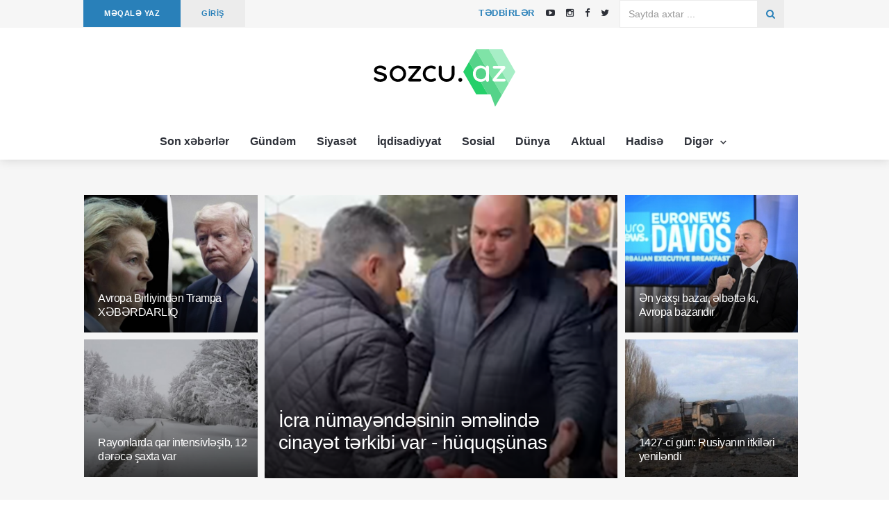

--- FILE ---
content_type: text/html; charset=UTF-8
request_url: https://sozcu.az/?p=105347
body_size: 18296
content:
<!DOCTYPE html>
<html lang="az">
<head>
    <meta charset="utf-8">
    <meta http-equiv="X-UA-Compatible" content="IE=edge">
    <meta name="viewport" content="width=device-width, initial-scale=1">
    <meta name="theme-color" content="#2980b9">
    <!-- Favicon -->
    <link rel="shortcut icon" href="https://sozcu.az/assets/site/images/favicon.png?v=3"/>
    <!-- The above 3 meta tags *must* come first in the head; any other head content must come *after* these tags -->
    <title>
        Sözcü         - Ən son xəbərlər, operativ xəbər saytı, xəbərlər.</title>
    <meta name="description"
          content="Sozcu.az ən son xəbərlər, operativ xəbər saytı, Azərbaycam xəbərləri sizlərə təqdim edir. Sozcu.az saytı tərəfsiz və qərəzsiz informasiya portalıdır!"/>
        <!-- google fonts -->
    <!--    <link href="https://fonts.googleapis.com/css?family=Lato:100,100i,300,300i,400,400i,700,700i,900,900i|Ubuntu:300,300i,400,400i,500,500i,700,700i"-->
    <!--          rel="stylesheet">-->
    <link href="https://fonts.googleapis.com/css?family=Domine" rel="stylesheet">
    <!-- Bootstrap -->
    <link rel="stylesheet" href="https://sozcu.az/assets/site/css/bootstrap.min.css">
    <!-- Scrollbar css -->
    <link rel="stylesheet" type="text/css" href="https://sozcu.az/assets/site/css/jquery.mCustomScrollbar.css"/>
    <!-- Owl Carousel css -->
    <link rel="stylesheet" type="text/css" href="https://sozcu.az/assets/site/owl-carousel/owl.carousel.css"/>
    <link rel="stylesheet" type="text/css" href="https://sozcu.az/assets/site/owl-carousel/owl.theme.css"/>
    <link rel="stylesheet" type="text/css" href="https://sozcu.az/assets/site/owl-carousel/owl.transitions.css"/>
    <!-- youtube css -->
    <link rel="stylesheet" type="text/css" href="https://sozcu.az/assets/site/css/RYPP.css"/>
    <!-- jquery-ui css -->
    <link rel="stylesheet" href="https://sozcu.az/assets/site/css/jquery-ui.css">
    <!-- animate -->
    <link rel="stylesheet" href="https://sozcu.az/assets/site/css/animate.min.css">
    <!-- fonts css -->
    <link rel="stylesheet" href="https://sozcu.az/assets/site/font-awesome/css/font-awesome.min.css">
    <link rel="stylesheet" type="text/css" href="https://sozcu.az/assets/site/css/Pe-icon-7-stroke.css"/>
    <link rel="stylesheet" type="text/css" href="https://sozcu.az/assets/site/css/flaticon.css"/>
    <!-- custom css -->
    <link rel="stylesheet" href="https://sozcu.az/assets/site/css/style.css?v=12">


</head>

<body>
<header>
    <!-- Mobile Menu Start -->
    <div class="mobile-menu-area navbar-fixed-top hidden-sm hidden-md hidden-lg">
        <nav class="mobile-menu" id="mobile-menu">
            <div class="sidebar-nav">
                <ul class="nav side-menu">
                    <li class="sidebar-search">
                        <form action="https://sozcu.az/search" method="get">
                            <div class="input-group custom-search-form">
                                <input style="color: #ffffff" type="text" class="form-control" name="q" required
                                       placeholder="Saytda axtar...">
                                <span class="input-group-btn">
                                        <button class="btn mobile-menu-btn" type="submit">
                                            <i class="fa fa-search"></i>
                                        </button>
                                    </span>
                            </div>
                        </form>
                    </li>

                    <li>
                        <a href="/category/son-xeberler">
                            Son xəbərlər
                        </a>
                    </li>
                    <li>
                        <a href="/category/gundem">
                            Gündəm
                        </a>
                    </li>
                    <li>
                        <a href="/category/siyaset">
                            Siyasət
                        </a>
                    </li>
                    <li>
                        <a href="/category/iqdisadiyyat">
                            İqdisadiyyat
                        </a>
                    </li>
                    <li>
                        <a href="/category/sosial">
                            Sosial
                        </a>
                    </li>
                    <li>
                        <a href="/category/dunya">
                            Dünya
                        </a>
                    </li>
                    <li>
                        <a href="/category/aktual">
                            Aktual
                        </a>
                    </li>
                    <li>
                        <a href="/category/hadise">
                            Hadisə
                        </a>
                    </li>
                    <li>
                        <a href="#">
                            Digər <span class="fa arrow"></span>
                        </a>
                        <ul class="nav nav-second-level">
                            <li><a href="/category/tehlil">Təhlil</a></li> 
                            <li><a href="/category/yazarlar">Yazarlar</a></li> 
                            <li><a href="/category/movqe">Mövqe</a></li>
                            <li><a href="/category/guney">Güney</a></li>
                            <li><a href="/category/redaktor-secimi">Redaktor seçimi</a></li>
                            <li><a href="/category/turk-dunyasi">Türk dünyası</a></li>
                            <li><a href="/category/edebiyyat">Ədəbiyyat</a></li>
                            <li><a href="/category/idman">İdman</a></li>
                            <li><a href="/category/maraqli">Maraqlı</a></li>
                            <li><a href="/category/saglamliq">Sağlamlıq</a></li>
                            <li><a href="/category/sou">Şou</a></li>
                            <li><a href="/category/medeniyyet">Mədəniyyət</a></li> 
                        </ul>
                    </li>  
                </ul>
            </div>
        </nav>
        <div class="container">
            <div class="top_header_icon">
                    <span class="top_header_icon_wrap">
                            <a target="_blank" href="https://sozcu.az/editor/add/article" title="MAKALE YAZ">
                                <b>MƏQALƏ YAZ</b>
                            </a>
                    </span>
                <span style="color: #fff;"> | </span>
                <span class="top_header_icon_wrap">
                            <a target="_blank" href="https://sozcu.az/events" title="TƏDBİRLƏR">
                                <b>TƏDBİRLƏR</b>
                            </a>
                    </span>
            </div>

            <div id="showLeft" class="nav-icon">
                <span></span>
                <span></span>
                <span></span>
                <span></span>
            </div>
        </div>
    </div>
    <!-- Mobile Menu End -->
    <!-- top header -->
    <div class="top_header hidden-xs">
        <div class="container">
            <div class="row">
                <div class="col-sm-12 col-md-6">
                    <div class="top_header_menu_wrap">
                        <ul class="top-header-menu">
                            <li><a href="https://sozcu.az/editor/add/article">MƏQALƏ YAZ</a></li>
                        </ul>
                    </div>
                    <div class="top_header_menu_wrap">
                        <ul class="top-header-menu" style="background-color: #ececec">
                            <li>
                                <a href="https://sozcu.az/editor/account" class="text-uppercase"
                                   style="color: #2980b9">
                                    GİRİŞ                                </a>
                            </li>
                        </ul>
                    </div>
                </div>
                <div class="col-sm-12 col-md-3">
                    <div class="top_header_icon pull-right">
                        <span class="top_header_icon_wrap">
                            <a target="_blank" href="https://youtube.com/@sozcuaz5504" title="Youtube">
                               <i class="fa fa-youtube-play"></i>
                            </a>
                        </span>
                        <span class="top_header_icon_wrap">
                            <a target="_blank" href="https://instagram.com/sozcu.az?igshid=YmMyMTA2M2Y=" title="Instagram">
                               <i class="fa fa-instagram"></i>
                            </a>
                        </span>
                        <span class="top_header_icon_wrap">
                            <a href="https://www.facebook.com/Sozcuaz-188820407830030" target="_blank" class="facebook">
                                <i class="fa  fa-facebook"></i>
                            </a>
                        </span>
                        <span class="top_header_icon_wrap" style="margin-right: 10px">
                            <a href="https://twitter.com/SozcuAz?t=KmEO_Rzot1rCh3uhd2N8DA&s=09" target="_blank" class="twitter">
                                <i class="fa  fa-twitter"></i>
                            </a>
                        </span>
                    </div>
                    <span class="top_header_icon_wrap  pull-right">
                            <a href="https://sozcu.az/events" class="text-uppercase"
                               style=";padding-left: 10px;padding-right: 10px;color: #2980b9;height: 40px;font-weight: 700;letter-spacing: 0.5px;">
                                Tədbirlər
                            </a>
                    </span> 
                </div>
                <div class="col-sm-12 col-md-3" style="margin-left: -2.9%;">
                    <form action="https://sozcu.az/search" method="get">
                        <div class="input-group search-area hidden-xs pull-right" style="margin-bottom: 0">
                            <input type="text" class="form-control" placeholder="Saytda axtar ..." required name="q"
                                   style="border-radius: 0;border: 1px solid #e8e8e8cc;">
                            <div class="input-group-btn">
                                <button class="btn btn-search" type="submit" style="border-radius: 0;">
                                    <i class="fa fa-search" aria-hidden="true"></i>
                                </button>
                            </div>
                        </div>
                    </form>
                </div>
            </div>
        </div>
    </div>
    <div class="top_banner_wrap">
        <div class="container">
            <div class="row">
                <div class="col-md-3"></div>
                <div class="col-md-6">
                    <div class="header-logo">
                        <a href="https://sozcu.az/">
                            <img class="td-retina-data img-responsive"
                                 src="https://sozcu.az/assets/site/images/sozcu.az.svg" alt="logo">
                        </a>
                    </div>
                </div>
                <div class="col-md-3 pull-right ">
                </div>
            </div>
        </div>

    </div>

    <div class="container hidden-xs " style="width: 100%;text-align: center">
        <nav class="navbar" style="display: inline-block;left: none;">
            <div class="collapse navbar-collapse">
                <ul class="nav navbar-nav">
                    <li>
                        <a href="/category/son-xeberler">
                            Son xəbərlər
                        </a>
                    </li>
                    <li>
                        <a href="/category/gundem">
                            Gündəm
                        </a>
                    </li>
                    <li>
                        <a href="/category/siyaset">
                            Siyasət
                        </a>
                    </li>
                    <li>
                        <a href="/category/iqdisadiyyat">
                            İqdisadiyyat
                        </a>
                    </li>
                    <li>
                        <a href="/category/sosial">
                            Sosial
                        </a>
                    </li>
                    <li>
                        <a href="/category/dunya">
                            Dünya
                        </a>
                    </li>
                    <li>
                        <a href="/category/aktual">
                            Aktual
                        </a>
                    </li>
                    <li>
                        <a href="/category/hadise">
                            Hadisə
                        </a>
                    </li>
                     
                    <li class="dropdown">
                        <a href="#" class="dropdown-toggle category04" data-toggle="dropdown">
                            Digər <span class="pe-7s-angle-down"></span>
                        </a>
                        <ul class="dropdown-menu menu-slide">
                            <li><a href="/category/tehlil">Təhlil</a></li> 
                            <li><a href="/category/yazarlar">Yazarlar</a></li> 
                            <li><a href="/category/movqe">Mövqe</a></li>
                            <li><a href="/category/guney">Güney</a></li>
                            <li><a href="/category/redaktor-secimi">Redaktor seçimi</a></li>
                            <li><a href="/category/turk-dunyasi">Türk dünyası</a></li>
                            <li><a href="/category/edebiyyat">Ədəbiyyat</a></li>
                            <li><a href="/category/idman">İdman</a></li>
                            <li><a href="/category/maraqli">Maraqlı</a></li>
                            <li><a href="/category/saglamliq">Sağlamlıq</a></li>
                            <li><a href="/category/sou">Şou</a></li>
                            <li><a href="/category/medeniyyet">Mədəniyyət</a></li> 
                        </ul>
                    </li>
                </ul>
            </div>
            <!-- navbar-collapse -->
        </nav>
    </div>

</header>

<section class="headding-news">
    <div class="container">


        <div class="row row-margin">
			
			
            <div style="position:absolute; left: 2px;" class="hidden-sm hidden-xs" id="banner_left">
				<ins data-revive-zoneid="2" data-revive-id="2aacb69cc112d09cdf41ddf437c75584"></ins>
                <!--
				<a href="https://www.facebook.com/Opr.dr.Bahruz.Salimov/" target="_blank">
                    <img src="https://sozcu.az/assets/site/banner/banner-bs-left.jpg" alt="banner"/>
                </a>
				-->
            </div>
			
			
            <div class="col-sm-3 col-padding">
                                    <div class="post-wrapper post-grid-1 wow fadeIn" data-wow-duration="2s">
                        <div class="post-thumb img-zoom-in">
                            <a href="https://sozcu.az/article/avropa-birliyinden-trampa-xeberdarliq">
                                <img class="responsive-img img-responsive" src="https://sozcu.az/uploads/2026-01-20/30f19386e32ee5e55d96e315d90517e7.jpg"
                                     alt="Avropa Birliyindən Trampa XƏBƏRDARLIQ">
                            </a>
                        </div>
                        <div class="post-info">
                            <h3 class="post-title post-title-size truncate-cuff">
                                <a href="https://sozcu.az/article/avropa-birliyinden-trampa-xeberdarliq"
                                   rel="bookmark">
                                    Avropa Birliyindən Trampa XƏBƏRDARLIQ                                </a></h3>

                        </div>
                    </div>
                                                    <div class="post-wrapper post-grid-1 wow fadeIn" data-wow-duration="2s">
                        <div class="post-thumb img-zoom-in">
                            <a href="https://sozcu.az/article/rayonlarda-qar-intensivleshib-12-derece-shaxta-var">
                                <img class="responsive-img img-responsive" src="https://sozcu.az/uploads/2026-01-20/364b9cb402eb3f1442950c23136b687e.jpg"
                                     alt="Rayonlarda qar intensivləşib, 12 dərəcə şaxta var">
                            </a>
                        </div>
                        <div class="post-info">
                            <h3 class="post-title post-title-size truncate-cuff">
                                <a href="https://sozcu.az/article/rayonlarda-qar-intensivleshib-12-derece-shaxta-var"
                                   rel="bookmark">
                                    Rayonlarda qar intensivləşib, 12 dərəcə şaxta var                                </a></h3>

                        </div>
                    </div>
                            </div>
            <div class="col-sm-6 col-padding">
                                    <div class="post-wrapper post-grid-3 wow fadeIn big-cuff" data-wow-duration="2s">
                        <div class="post-thumb img-zoom-in">
                            <a href="https://sozcu.az/article/icra-numayendesinin-emelinde-cinayet-terkibi-var-huquqshunas">
                                <img class="entry-thumb-middle responsive-img "
                                     src="https://sozcu.az/uploads/2026-01-20/8f2ae59df7d774348e8c55896daa1aca.png" alt="İcra nümayəndəsinin əməlində cinayət tərkibi var - hüquqşünas">
                            </a>
                        </div>
                        <div class="post-info">
                            <h3 class="post-title truncate-cuff">
                                <a href="https://sozcu.az/article/icra-numayendesinin-emelinde-cinayet-terkibi-var-huquqshunas"
                                   rel="bookmark">
                                    İcra nümayəndəsinin əməlində cinayət tərkibi var - hüquqşünas</a>
                            </h3>
                        </div>
                    </div>
                            </div>
            <div class="col-sm-3 col-padding">
                                    <div class="post-wrapper post-grid-1 wow fadeIn" data-wow-duration="2s">
                        <div class="post-thumb img-zoom-in">
                            <a href="https://sozcu.az/article/en-yaxshi-bazar-elbette-ki-avropa-bazaridir">
                                <img class="responsive-img img-responsive" src="https://sozcu.az/uploads/2026-01-20/f042a44a9cb83acbc6947e0f5e4dffc8.jpg"
                                     alt="Ən yaxşı bazar, əlbəttə ki, Avropa bazarıdır">
                            </a>
                        </div>
                        <div class="post-info">
                            <h3 class="post-title post-title-size truncate-cuff">
                                <a href="https://sozcu.az/article/en-yaxshi-bazar-elbette-ki-avropa-bazaridir"
                                   rel="bookmark">
                                    Ən yaxşı bazar, əlbəttə ki, Avropa bazarıdır                                </a></h3>

                        </div>
                    </div>
                                                    <div class="post-wrapper post-grid-1 wow fadeIn" data-wow-duration="2s">
                        <div class="post-thumb img-zoom-in">
                            <a href="https://sozcu.az/article/1427-ci-gun-rusiyanin-itkileri-yenilendi">
                                <img class="responsive-img img-responsive" src="https://sozcu.az/uploads/2026-01-20/62cb52d22c6e3f8361e8ed9c68540965.jpg"
                                     alt="1427-ci gün: Rusiyanın itkiləri yeniləndi">
                            </a>
                        </div>
                        <div class="post-info">
                            <h3 class="post-title post-title-size truncate-cuff">
                                <a href="https://sozcu.az/article/1427-ci-gun-rusiyanin-itkileri-yenilendi"
                                   rel="bookmark">
                                    1427-ci gün: Rusiyanın itkiləri yeniləndi                                </a></h3>

                        </div>
                    </div>
                            </div>
			
			
            <div style="position:fixed; right: 5px;" class="hidden-sm hidden-xs" id="banner_right">
				<ins data-revive-zoneid="7" data-revive-id="2aacb69cc112d09cdf41ddf437c75584"></ins>
				<!--
                <a href="https://www.facebook.com/Opr.dr.Bahruz.Salimov/" target="_blank">
                    <img src="https://sozcu.az/assets/site/banner/banner-bs-right.jpg" alt="banner"/>
                </a>
				-->
            </div>
			
        </div>


    </div>
    <br>
    <div style="width: 99.4%;text-align: center;" class="hidden-sm hidden-xs">
        <!--<ins data-revive-zoneid="3" data-revive-id="2aacb69cc112d09cdf41ddf437c75584"></ins>-->
		<!--
		<a href="http://oratio.az/?utm_source=psixoloq.az&utm_medium=banner" target="_blank">
            <img src="https://sozcu.az/assets/site/banner/banner_home.jpg" alt="banner"/>
        </a>
		-->
    </div>
</section>


<div class="container">
    <div class="row">
        <ul id="posts_nav" class="nav nav-tabs nav-justified" style="font-weight: bold">
            <li id="both" class="active">
                <a href="https://sozcu.az/#both">Hamısı</a>
            </li>
            <li id="article" >
                <a href="https://sozcu.az/?type=articles#article">Məqalələr</a>
            </li>
            <li id="news" >
                <a href="https://sozcu.az/?type=news#news">Xəbərlər</a>
            </li>
        </ul>
        <div>
                            <div class="col-sm-4">
                    <div class="post-style1">
                        <div class="post-wrapper wow fadeIn" data-wow-duration="1s">
                            <a href="https://sozcu.az/article/avropa-birliyinden-trampa-xeberdarliq">
                                <div class="card-image" style="background: url('https://sozcu.az/uploads/2026-01-20/30f19386e32ee5e55d96e315d90517e7.jpg') no-repeat;
                                        background-size: cover;background-position: center center !important;"></div>
                            </a>
                            <div class="post-info meta-info-rn">
                                <span class="badge" style="background-color: #2980b9">Dünya</span>
                            </div>
                        </div>
                        <h4 class="truncate card-title-padding">
                            <a href="https://sozcu.az/article/avropa-birliyinden-trampa-xeberdarliq">
                                Avropa Birliyindən Trampa XƏBƏRDARLIQ                            </a>
                        </h4>
                        <div class="post-title-author-details card-desc-padding">
                            <div class="date">
                                <ul> 
                                    <li>
                                        <a>
                                            2026.01.20                                        </a>
                                    </li>
                                    <li>
                                        <i class="pe-7s-look"></i>
                                        <a>
                                            76                                        </a>
                                    </li>
                                </ul>
                            </div>
                            <div class="date">
                                <ul>
                                    <li>
                                        <img src="https://sozcu.az/uploads/2023-02-27/3515deb729ee39117b292cc0efc93cc9.jpeg"
                                             class="author-img-post" alt=""></li>
                                    <li>
                                        <a href="https://sozcu.az/member/anar"><span>Sozcu .az</span></a> 
                                    </li> 
                                </ul>
                            </div>
                            
                            <p style="height : 3em;overflow: hidden;">
                                Avropa Komissiyasının sədri Ursula von der Leyen sabah ABŞ prezidenti Donald Trampın Qrenlandiya ilə bağlı təhdidlərinə “qətiyyətli cavab” veriləcəyini vəd edib.

Sozcu.az xəbər verir ki, Davosda keçirilən Dünya İqtisadi Forumunda çıxışı zamanı von der Leyen Trampın Danimarka ərazisi olan Qrenlandiya ilə bağlı mövqeyi ABŞ-Avropa İttifaqı münasibətlərini “aşağıya doğru təhlükəli spiral”a sürükləyə biləcəyi ilə bağlı xəbərdarlıq edib.

Qeyd edək ki, ABŞ prezidentinin Qrenlandiya ətrafında yaranan münaqişə fonunda səkkiz Avropa ölkəsinə qarşı rüsumlar tətbiq edəcəyi ilə hədələməsindən sonra Avropa mümkün cavab tədbirlərini nəzərdən keçirir. Vaşinqton isə bildirib ki, hər hansı qarşı tədbir “ağılsız addım” olar.

“Əlavə tariflərin tətbiqi təklifləri, xüsusilə də uzunmüddətli müttəfiqlər arasında münasibətlər baxımından səhvdir. Əgər biz aşağıya doğru spiral üzrə hərəkət etsək, bu yalnız hər ikimizin strateji məkandan uzaq tutmağa çalışdığı rəqiblərə xidmət edər. Buna görə də cavabımız qətiyyətli, vahid və mütənasib olacaq”, - deyə Leyen deyib.

Xatırladaq ki, ABŞ prezidenti Qrenlandiya üzərində Vaşinqtonun nəzarətinin vacibliyini dəfələrlə dilə gətirib. Onun sözlərinə görə, əgər bunu ABŞ etməsə, ada üzərində nəzarəti Çin və ya Rusiya ələ keçirə bilər. Avropa isə Trampın Qrenlandiya ilə bağlı iddialarına qarşı çıxır.                            </p>
                        </div>
                    </div>
                </div>
                            <div class="col-sm-4">
                    <div class="post-style1">
                        <div class="post-wrapper wow fadeIn" data-wow-duration="1s">
                            <a href="https://sozcu.az/article/rayonlarda-qar-intensivleshib-12-derece-shaxta-var">
                                <div class="card-image" style="background: url('https://sozcu.az/uploads/2026-01-20/364b9cb402eb3f1442950c23136b687e.jpg') no-repeat;
                                        background-size: cover;background-position: center center !important;"></div>
                            </a>
                            <div class="post-info meta-info-rn">
                                <span class="badge" style="background-color: #2980b9">Sosial</span>
                            </div>
                        </div>
                        <h4 class="truncate card-title-padding">
                            <a href="https://sozcu.az/article/rayonlarda-qar-intensivleshib-12-derece-shaxta-var">
                                Rayonlarda qar intensivləşib, 12 dərəcə şaxta var                            </a>
                        </h4>
                        <div class="post-title-author-details card-desc-padding">
                            <div class="date">
                                <ul> 
                                    <li>
                                        <a>
                                            2026.01.20                                        </a>
                                    </li>
                                    <li>
                                        <i class="pe-7s-look"></i>
                                        <a>
                                            71                                        </a>
                                    </li>
                                </ul>
                            </div>
                            <div class="date">
                                <ul>
                                    <li>
                                        <img src="https://sozcu.az/uploads/2023-02-27/3515deb729ee39117b292cc0efc93cc9.jpeg"
                                             class="author-img-post" alt=""></li>
                                    <li>
                                        <a href="https://sozcu.az/member/anar"><span>Sozcu .az</span></a> 
                                    </li> 
                                </ul>
                            </div>
                            
                            <p style="height : 3em;overflow: hidden;">
                                Azərbaycanın əksər yerlərində hazırda yağıntılar intensiv və güclüdür.

Sozcu.az xəbər verir ki, bu barədə Milli Hidrometeorologiya Xidmətinin saat 17:00-a olan məlumatında bildirilib.

Məlumata görə, Bakıda və Abşeron yarımadasında, Naxçıvan MR, Qazax-Gəncə, Balakən-Şəki, Quba-Qusar, Dağlıq- Şirvan, Mərkəzi Aran, Lənkəran-Astara zonasında sulu qar, qar yağır.

Havanın temperaturu isə Bakıda və Abşeron yarımadasında 2, Aran rayonlarında 1 dərəcəyədək isti, Naxçıvan MR-da 6, dağlıq rayonlarda 7, yüksək dağlıq ərazilərdə isə 12 dərəcəyədək şaxta qeydə alınır.                            </p>
                        </div>
                    </div>
                </div>
                            <div class="col-sm-4">
                    <div class="post-style1">
                        <div class="post-wrapper wow fadeIn" data-wow-duration="1s">
                            <a href="https://sozcu.az/article/icra-numayendesinin-emelinde-cinayet-terkibi-var-huquqshunas">
                                <div class="card-image" style="background: url('https://sozcu.az/uploads/2026-01-20/8f2ae59df7d774348e8c55896daa1aca.png') no-repeat;
                                        background-size: cover;background-position: center center !important;"></div>
                            </a>
                            <div class="post-info meta-info-rn">
                                <span class="badge" style="background-color: #2980b9">Aktual</span>
                            </div>
                        </div>
                        <h4 class="truncate card-title-padding">
                            <a href="https://sozcu.az/article/icra-numayendesinin-emelinde-cinayet-terkibi-var-huquqshunas">
                                İcra nümayəndəsinin əməlində cinayət tərkibi var - hüquqşünas                            </a>
                        </h4>
                        <div class="post-title-author-details card-desc-padding">
                            <div class="date">
                                <ul> 
                                    <li>
                                        <a>
                                            2026.01.20                                        </a>
                                    </li>
                                    <li>
                                        <i class="pe-7s-look"></i>
                                        <a>
                                            68                                        </a>
                                    </li>
                                </ul>
                            </div>
                            <div class="date">
                                <ul>
                                    <li>
                                        <img src="https://sozcu.az/uploads/2023-02-27/3515deb729ee39117b292cc0efc93cc9.jpeg"
                                             class="author-img-post" alt=""></li>
                                    <li>
                                        <a href="https://sozcu.az/member/anar"><span>Sozcu .az</span></a> 
                                    </li> 
                                </ul>
                            </div>
                            
                            <p style="height : 3em;overflow: hidden;">
                                Sumqayıtda qanunsuz ticarətə qarşı keçirilən reyd zamanı Şəhər İcra Hakimiyyəti nümayəndəsinin davranışı sosial şəbəkələrdə tənqidi davam edir.

Kobud davranışı ilə tənqidlərə tuş gələn həmin şəxs Sumqayıt Şəhər İcra Hakimiyyətinin İstehsal və xidmət sahələri sektorunda baş məsləhətçi kimi çalışan Samir Bədəlovdur.

Ticarətçinin şəxsi mülkünü götürməyi qanunvericiliyə zidd detal kimi daha çox müzakirə olunur.

Məsələ ilə bağlı Modern.az-a açıqlama verən hüquqşünas Əkrəm Həsənəv bildirib ki, şəxsin bu əməlində cinayət tərkibi var:

“Samir Bədəlovun əməlində ən azı Cinayət Məcəlləsinin 308-ci maddəsi ilə nəzərdə tutulan cinayət tərkibi var – vəzifə səlahiyyətlərindən sui-istifadə edir və vətəndaşın əmlakını ələ keçirir. Buna qarət də demək olar.

Burada vətəndaşın əmlakının hansı avtomobilə yüklənməsi - xidməti və ya şəxsi maşın olması heç bir əhəmiyyət daşımır. Vətəndaş onun məmur olduğunu bilir və çəkinir. Dediyini etməyə hazır olur. O da vəzifəsindən sui-istifadə edir”.                            </p>
                        </div>
                    </div>
                </div>
                            <div class="col-sm-4">
                    <div class="post-style1">
                        <div class="post-wrapper wow fadeIn" data-wow-duration="1s">
                            <a href="https://sozcu.az/article/en-yaxshi-bazar-elbette-ki-avropa-bazaridir">
                                <div class="card-image" style="background: url('https://sozcu.az/uploads/2026-01-20/f042a44a9cb83acbc6947e0f5e4dffc8.jpg') no-repeat;
                                        background-size: cover;background-position: center center !important;"></div>
                            </a>
                            <div class="post-info meta-info-rn">
                                <span class="badge" style="background-color: #2980b9">Siyasət</span>
                            </div>
                        </div>
                        <h4 class="truncate card-title-padding">
                            <a href="https://sozcu.az/article/en-yaxshi-bazar-elbette-ki-avropa-bazaridir">
                                Ən yaxşı bazar, əlbəttə ki, Avropa bazarıdır                            </a>
                        </h4>
                        <div class="post-title-author-details card-desc-padding">
                            <div class="date">
                                <ul> 
                                    <li>
                                        <a>
                                            2026.01.20                                        </a>
                                    </li>
                                    <li>
                                        <i class="pe-7s-look"></i>
                                        <a>
                                            37                                        </a>
                                    </li>
                                </ul>
                            </div>
                            <div class="date">
                                <ul>
                                    <li>
                                        <img src="https://sozcu.az/uploads/2023-02-27/3515deb729ee39117b292cc0efc93cc9.jpeg"
                                             class="author-img-post" alt=""></li>
                                    <li>
                                        <a href="https://sozcu.az/member/anar"><span>Sozcu .az</span></a> 
                                    </li> 
                                </ul>
                            </div>
                            
                            <p style="height : 3em;overflow: hidden;">
                                Azərbaycan Cənubi Qafqazın enerji ehtiyatlarına məxsus və onları Cənubi Qafqazın digər ölkələrinə ixrac edən yeganə ölkədir. Bölgənin digər ölkələri - uzun illər Gürcüstan, indi isə artıq Ermənistan enerji ehtiyatlarını Azərbaycandan idxal edir. Avropa və Avropa İttifaqı ilə isə bizim enerji əməkdaşlığımız artmaqdadır. Biz artıq 16 ölkəyə təbii qaz ixrac edirik və onların 10-u Avropa İttifaqının üzvüdür. Boru kəməri qazı ilə coğrafi əhatəsinə görə Azərbaycan dünyada birinci yerdədir.

Sozcu.az xəbər verir ki, bu sözləri Prezident İlham Əliyev yanvarın 20-də Davosda “Avronyus” (Euronews) televiziyasına müsahibəsində bildirib.

Dövlətimizin başçısı qeyd edib ki, Azərbaycan təbii resurslara, nəqliyyat sisteminə və müasir boru kəmərlərinə malikdir:

“Bizim bir çox Avropa ölkəsi ilə yaxşı münasibətlərimiz var və bu, onlar üçün öz enerji təhlükəsizliyini gücləndirmək imkanıdır. Bizim üçün isə bu, premium bazarda ehtiyatlarımızı satmaq fürsətidir. Baxmayaraq ki, biz qazı təkcə Avropaya satmırıq, bu yaxınlarda Suriyaya da ixrac etməyə başlamışıq. Ancaq qiymət baxımından ən yaxşı bazar, əlbəttə ki, Avropa bazarıdır”.                            </p>
                        </div>
                    </div>
                </div>
                            <div class="col-sm-4">
                    <div class="post-style1">
                        <div class="post-wrapper wow fadeIn" data-wow-duration="1s">
                            <a href="https://sozcu.az/article/1427-ci-gun-rusiyanin-itkileri-yenilendi">
                                <div class="card-image" style="background: url('https://sozcu.az/uploads/2026-01-20/62cb52d22c6e3f8361e8ed9c68540965.jpg') no-repeat;
                                        background-size: cover;background-position: center center !important;"></div>
                            </a>
                            <div class="post-info meta-info-rn">
                                <span class="badge" style="background-color: #2980b9">Dünya</span>
                            </div>
                        </div>
                        <h4 class="truncate card-title-padding">
                            <a href="https://sozcu.az/article/1427-ci-gun-rusiyanin-itkileri-yenilendi">
                                1427-ci gün: Rusiyanın itkiləri yeniləndi                            </a>
                        </h4>
                        <div class="post-title-author-details card-desc-padding">
                            <div class="date">
                                <ul> 
                                    <li>
                                        <a>
                                            2026.01.20                                        </a>
                                    </li>
                                    <li>
                                        <i class="pe-7s-look"></i>
                                        <a>
                                            73                                        </a>
                                    </li>
                                </ul>
                            </div>
                            <div class="date">
                                <ul>
                                    <li>
                                        <img src="https://sozcu.az/uploads/2023-02-27/3515deb729ee39117b292cc0efc93cc9.jpeg"
                                             class="author-img-post" alt=""></li>
                                    <li>
                                        <a href="https://sozcu.az/member/anar"><span>Sozcu .az</span></a> 
                                    </li> 
                                </ul>
                            </div>
                            
                            <p style="height : 3em;overflow: hidden;">
                                Ukrayna müharibənin 1427-ci günü üçün Rusiya ordusunun itkiləri haqda məlumatı yeniləyib.

Sozcu.az xəbər verir ki, bu barədə Ukrayna Baş Qərargahı məlumat yayıb.

Məlumata əsasən, Rusiya indiyə qədər 1 228 570 hərbçi, 11 579 ədəd tank, 23 928 ədəd zirehli döyüş maşını, 36 393 ədəd artilleriya sistemi, 1 618 ədəd RYAS (reaktiv yaylım atəş sistemi), 1 279 hava hücumundan müdafiə sistemi, 434 ədəd hərbi təyyarə, 347 ədəd helikopter, 75 067 ədəd avtomobil texnikası, 111 140 ədəd PUA, 4 163 qanadlı raket, 28 gəmi/kater, 2 sualtı qayıq, 4 048 xüsusi avadanlıq itirib.                            </p>
                        </div>
                    </div>
                </div>
                            <div class="col-sm-4">
                    <div class="post-style1">
                        <div class="post-wrapper wow fadeIn" data-wow-duration="1s">
                            <a href="https://sozcu.az/article/xarici-keshfiyyat-xidmeti-ermenistan-azerbaycan-muharibesi-gozlenilmir">
                                <div class="card-image" style="background: url('https://sozcu.az/uploads/2026-01-20/36d425e41a9a256f113103b1195a700d.jpeg') no-repeat;
                                        background-size: cover;background-position: center center !important;"></div>
                            </a>
                            <div class="post-info meta-info-rn">
                                <span class="badge" style="background-color: #2980b9">Mövqe</span>
                            </div>
                        </div>
                        <h4 class="truncate card-title-padding">
                            <a href="https://sozcu.az/article/xarici-keshfiyyat-xidmeti-ermenistan-azerbaycan-muharibesi-gozlenilmir">
                                Xarici Kəşfiyyat Xidməti: Ermənistan-Azərbaycan müharibəsi gözlənilmir                            </a>
                        </h4>
                        <div class="post-title-author-details card-desc-padding">
                            <div class="date">
                                <ul> 
                                    <li>
                                        <a>
                                            2026.01.20                                        </a>
                                    </li>
                                    <li>
                                        <i class="pe-7s-look"></i>
                                        <a>
                                            68                                        </a>
                                    </li>
                                </ul>
                            </div>
                            <div class="date">
                                <ul>
                                    <li>
                                        <img src="https://sozcu.az/uploads/2023-02-27/3515deb729ee39117b292cc0efc93cc9.jpeg"
                                             class="author-img-post" alt=""></li>
                                    <li>
                                        <a href="https://sozcu.az/member/anar"><span>Sozcu .az</span></a> 
                                    </li> 
                                </ul>
                            </div>
                            
                            <p style="height : 3em;overflow: hidden;">
                                Ermənistan Respublikasının Xarici Kəşfiyyat Xidməti 2026-cı il üçün xarici risklər haqqında illik hesabatını dərc edib.

Sozcu.az xəbər verir ki, Xarici Kəşfiyyat Xidmətinin illik hesabatına görə, 2026-cı ildə Ermənistanla Azərbaycan arasında hərbi eskalasiya demək olar ki, gözlənilmir.

Qeyd edilib ki, eskalasiya ehtimalı Vaşinqton razılaşmaları və hər iki tərəfin 8 avqust 2025-ci ildə sülh müqaviləsini paraflaması nəticəsində əhəmiyyətli dərəcədə azalıb.

Xarici Kəşfiyyat Xidməti həmçinin hərbi-siyasi niyyətlərdən qaynaqlanmayan lokal toqquşmaları qeyri-mümkün hesab edir.

Hesabata görə, sərhədlərin delimitasiyası və demarkasiyası, eləcə də ticarət-iqtisadi təşəbbüslərin həyata keçirilməsi, iki cəmiyyət arasında dialoq, humanitar layihələr və s. sahəsində yeni irəliləyiş ehtimalı yüksəkdir.

Xarici Kəşfiyyat Xidməti regionda kommunikasiyaların açılmasına da eyni dərəcədə nikbin yanaşır.

Buna baxmayaraq, kəşfiyyat xidməti Ermənistan-Azərbaycan münasibətlərində müəyyən risklər də  görür.                            </p>
                        </div>
                    </div>
                </div>
                            <div class="col-sm-4">
                    <div class="post-style1">
                        <div class="post-wrapper wow fadeIn" data-wow-duration="1s">
                            <a href="https://sozcu.az/article/bakida-aile-drami-iki-meyit-tapildi">
                                <div class="card-image" style="background: url('https://sozcu.az/uploads/2026-01-20/e08a12924a8f33efe5b88eb7561a7b89.jpg') no-repeat;
                                        background-size: cover;background-position: center center !important;"></div>
                            </a>
                            <div class="post-info meta-info-rn">
                                <span class="badge" style="background-color: #2980b9">Hadisə</span>
                            </div>
                        </div>
                        <h4 class="truncate card-title-padding">
                            <a href="https://sozcu.az/article/bakida-aile-drami-iki-meyit-tapildi">
                                Bakıda ailə dramı - İki meyit tapıldı                            </a>
                        </h4>
                        <div class="post-title-author-details card-desc-padding">
                            <div class="date">
                                <ul> 
                                    <li>
                                        <a>
                                            2026.01.20                                        </a>
                                    </li>
                                    <li>
                                        <i class="pe-7s-look"></i>
                                        <a>
                                            77                                        </a>
                                    </li>
                                </ul>
                            </div>
                            <div class="date">
                                <ul>
                                    <li>
                                        <img src="https://sozcu.az/uploads/2023-02-27/3515deb729ee39117b292cc0efc93cc9.jpeg"
                                             class="author-img-post" alt=""></li>
                                    <li>
                                        <a href="https://sozcu.az/member/anar"><span>Sozcu .az</span></a> 
                                    </li> 
                                </ul>
                            </div>
                            
                            <p style="height : 3em;overflow: hidden;">
                                Bakıda iki bacı dəm qazından boğularaq ölüb.

Sozcu.az-ın xəbərinə görə, hadisə gecə saatlarında Qaradağ rayonunda baş verib.

Ələt qəsəbə sakini 1951-ci il təvəllüdlü Minəxanım Qəzənfər qızı Məmmədova və bacısı 1955-ci il təvəllüdlü Almaz Abbasova yaşadıqları evdə dəm qazından zəhərlənərək ölüblər.

Faktla bağlı araşdırma aparılır. (APA)                            </p>
                        </div>
                    </div>
                </div>
                            <div class="col-sm-4">
                    <div class="post-style1">
                        <div class="post-wrapper wow fadeIn" data-wow-duration="1s">
                            <a href="https://sozcu.az/article/turkiye-ve-azerbaycan-xin-bashchilari-danishdi">
                                <div class="card-image" style="background: url('https://sozcu.az/uploads/2026-01-20/4a76baed60650a9faecef04f9baefa93.jpg') no-repeat;
                                        background-size: cover;background-position: center center !important;"></div>
                            </a>
                            <div class="post-info meta-info-rn">
                                <span class="badge" style="background-color: #2980b9">Siyasət</span>
                            </div>
                        </div>
                        <h4 class="truncate card-title-padding">
                            <a href="https://sozcu.az/article/turkiye-ve-azerbaycan-xin-bashchilari-danishdi">
                                Türkiyə və Azərbaycan XİN başçıları danışdı                            </a>
                        </h4>
                        <div class="post-title-author-details card-desc-padding">
                            <div class="date">
                                <ul> 
                                    <li>
                                        <a>
                                            2026.01.20                                        </a>
                                    </li>
                                    <li>
                                        <i class="pe-7s-look"></i>
                                        <a>
                                            73                                        </a>
                                    </li>
                                </ul>
                            </div>
                            <div class="date">
                                <ul>
                                    <li>
                                        <img src="https://sozcu.az/uploads/2023-02-27/3515deb729ee39117b292cc0efc93cc9.jpeg"
                                             class="author-img-post" alt=""></li>
                                    <li>
                                        <a href="https://sozcu.az/member/anar"><span>Sozcu .az</span></a> 
                                    </li> 
                                </ul>
                            </div>
                            
                            <p style="height : 3em;overflow: hidden;">
                                Türkiyənin xarici işlər naziri Hakan Fidan Azərbaycan xarici işlər naziri Ceyhun Bayramov arasında telefon danışığı baş tutub.

Sozcu.az xəbər verir ki, bu barədə "Anadolu" agentliyi məlumat yayıb.

Bildirilib ki, nazirlər regional məsələləri müzakirə ediblər.

Ümumilikdə ikitərəfli gündəlik və regional məsələlər müzakirə olunub.                            </p>
                        </div>
                    </div>
                </div>
                            <div class="col-sm-4">
                    <div class="post-style1">
                        <div class="post-wrapper wow fadeIn" data-wow-duration="1s">
                            <a href="https://sozcu.az/article/sabah-da-qar-yagacaq-shaxta-olacaq">
                                <div class="card-image" style="background: url('https://sozcu.az/uploads/2026-01-20/5e4a7ab6487fb24b893b2077223c229b.jpg') no-repeat;
                                        background-size: cover;background-position: center center !important;"></div>
                            </a>
                            <div class="post-info meta-info-rn">
                                <span class="badge" style="background-color: #2980b9">Gündəm</span>
                            </div>
                        </div>
                        <h4 class="truncate card-title-padding">
                            <a href="https://sozcu.az/article/sabah-da-qar-yagacaq-shaxta-olacaq">
                                Sabah da qar yağacaq, şaxta olacaq                            </a>
                        </h4>
                        <div class="post-title-author-details card-desc-padding">
                            <div class="date">
                                <ul> 
                                    <li>
                                        <a>
                                            2026.01.20                                        </a>
                                    </li>
                                    <li>
                                        <i class="pe-7s-look"></i>
                                        <a>
                                            1785                                        </a>
                                    </li>
                                </ul>
                            </div>
                            <div class="date">
                                <ul>
                                    <li>
                                        <img src="https://sozcu.az/uploads/2023-02-27/3515deb729ee39117b292cc0efc93cc9.jpeg"
                                             class="author-img-post" alt=""></li>
                                    <li>
                                        <a href="https://sozcu.az/member/anar"><span>Sozcu .az</span></a> 
                                    </li> 
                                </ul>
                            </div>
                            
                            <p style="height : 3em;overflow: hidden;">
                                Milli Hidrometeorologiya Xidmətinin məlumatına əsasən Bakıda və Abşeron yarımadasında hava şəraitinin arabir yağıntılı olacağı, qar yağacağı gözlənilir.

Bu barədə Sozcu.az-a Milli Hidrometeorologiya Xidmətindən bildirilib.

Gündüz yağıntılar tədricən kəsiləcək.Arabir güclənən şimal-qərb küləyi gündüz zəifləyəcək.

Havanın temperaturu gecə 2°şaxtadan 1°-dək isti, gündüz 2-4° isti olacaq. Atmosfer təzyiqi 767 mm civə sütunundan 771 mm civə sütununa yüksələcək. Nisbi rütubət 75-85% təşkil edəcək.

Azərbaycanın rayonlarında bəzi yerlərdə arabir yağıntılı olacağı, sulu qar, qar yağacağı gözlənilir. Ayrı-ayrı yerlərdə intensiv ehtimalı var. Gündüz yağıntılar tədricən kəsiləcək. Bəzi yerlərdə arabir duman olacaq. Mülayim qərb küləyi əsəcək.

Havanın temperaturu gecə 2-6° şaxta, gündüz 3-6° isti, dağlarda gecə 10-15°, yüksək dağlıq ərazilərdə 17-22° şaxta, gündüz 3-8° şaxta olacaq.

Əsasən dağlıq və dağətəyi rayonlarda yollar buz bağlayacaq.                            </p>
                        </div>
                    </div>
                </div>
                            <div class="col-sm-4">
                    <div class="post-style1">
                        <div class="post-wrapper wow fadeIn" data-wow-duration="1s">
                            <a href="https://sozcu.az/article/xankendi-xocali-ve-agderede-bayraqlar-yariyadek-endirildi">
                                <div class="card-image" style="background: url('https://sozcu.az/uploads/2026-01-20/f0696c75609027465ff51581131b88c9.jpg') no-repeat;
                                        background-size: cover;background-position: center center !important;"></div>
                            </a>
                            <div class="post-info meta-info-rn">
                                <span class="badge" style="background-color: #2980b9">Sosial</span>
                            </div>
                        </div>
                        <h4 class="truncate card-title-padding">
                            <a href="https://sozcu.az/article/xankendi-xocali-ve-agderede-bayraqlar-yariyadek-endirildi">
                                Xankəndi, Xocalı və Ağdərədə bayraqlar yarıyadək endirildi                            </a>
                        </h4>
                        <div class="post-title-author-details card-desc-padding">
                            <div class="date">
                                <ul> 
                                    <li>
                                        <a>
                                            2026.01.20                                        </a>
                                    </li>
                                    <li>
                                        <i class="pe-7s-look"></i>
                                        <a>
                                            71                                        </a>
                                    </li>
                                </ul>
                            </div>
                            <div class="date">
                                <ul>
                                    <li>
                                        <img src="https://sozcu.az/uploads/2023-02-27/3515deb729ee39117b292cc0efc93cc9.jpeg"
                                             class="author-img-post" alt=""></li>
                                    <li>
                                        <a href="https://sozcu.az/member/anar"><span>Sozcu .az</span></a> 
                                    </li> 
                                </ul>
                            </div>
                            
                            <p style="height : 3em;overflow: hidden;">
                                Xankəndi şəhərində, Xocalı və Ağdərə rayonlarında 20 Yanvar faciəsinin 36-cı ildönümü ilə əlaqədar bayraqlar yarıyadək endirilib.

Bu barədə Sozcu.az-a Xankəndi şəhərində, Ağdərə və Xocalı rayonlarında Bərpa, Tikinti və İdarəetmə Xidmətinin İctimaiyyətlə əlaqələr şöbəsindən məlumat verilib.

Bundan başqa, Xankəndi, Xocalı və Ağdərədə 20 Yanvar faciəsinin 36-cı ildönümü ilə əlaqədar anım tədbirləri də keçirilib, saat 12:00-da Qara Yanvar şəhidlərinin xatirəsi bir dəqiqəlik sükutla yad olunub.                            </p>
                        </div>
                    </div>
                </div>
                            <div class="col-sm-4">
                    <div class="post-style1">
                        <div class="post-wrapper wow fadeIn" data-wow-duration="1s">
                            <a href="https://sozcu.az/article/pashinyan-trampin-sulhle-bagli-teklifini-qebul-etdi">
                                <div class="card-image" style="background: url('https://sozcu.az/uploads/2026-01-20/b0c4e87a2591e660fe535e37d5967d0a.jpg') no-repeat;
                                        background-size: cover;background-position: center center !important;"></div>
                            </a>
                            <div class="post-info meta-info-rn">
                                <span class="badge" style="background-color: #2980b9">Redaktor seçimi</span>
                            </div>
                        </div>
                        <h4 class="truncate card-title-padding">
                            <a href="https://sozcu.az/article/pashinyan-trampin-sulhle-bagli-teklifini-qebul-etdi">
                                Paşinyan Trampın sülhlə bağlı təklifini qəbul etdi                            </a>
                        </h4>
                        <div class="post-title-author-details card-desc-padding">
                            <div class="date">
                                <ul> 
                                    <li>
                                        <a>
                                            2026.01.20                                        </a>
                                    </li>
                                    <li>
                                        <i class="pe-7s-look"></i>
                                        <a>
                                            70                                        </a>
                                    </li>
                                </ul>
                            </div>
                            <div class="date">
                                <ul>
                                    <li>
                                        <img src="https://sozcu.az/uploads/2023-02-27/3515deb729ee39117b292cc0efc93cc9.jpeg"
                                             class="author-img-post" alt=""></li>
                                    <li>
                                        <a href="https://sozcu.az/member/anar"><span>Sozcu .az</span></a> 
                                    </li> 
                                </ul>
                            </div>
                            
                            <p style="height : 3em;overflow: hidden;">
                                Ermənistan Baş naziri Nikol Paşinyan ABŞ Prezidenti Donald Trampın Qəzza ilə bağlı yaradılan Sülh Şurasına qoşulmaq təklifini qəbul edib.

Sozcu.az xəbər verir ki, bu barədə Ermənistan Baş nazirinin mətbuat katibi Nazeli Baqdasaryan açıqlama yayıb.

Onun sözlərinə görə, rəsmi İrəvan regional və beynəlxalq münaqişələrin dinc yolla həllini dəstəkləməkdə davam edir.

Qeyd edək ki, Tramp Qəzza ilə bağlı Sülh Şurasına Rusiya və Belarus da daxil olmaqla, çoxlu ölkə dəvət edib.                            </p>
                        </div>
                    </div>
                </div>
                            <div class="col-sm-4">
                    <div class="post-style1">
                        <div class="post-wrapper wow fadeIn" data-wow-duration="1s">
                            <a href="https://sozcu.az/article/20-yanvar-shehidleri-olke-erazisinde-yad-edildi">
                                <div class="card-image" style="background: url('https://sozcu.az/uploads/2026-01-20/ea6b4db98450d127bc4d0f0dc5d6d403.jpg') no-repeat;
                                        background-size: cover;background-position: center center !important;"></div>
                            </a>
                            <div class="post-info meta-info-rn">
                                <span class="badge" style="background-color: #2980b9">Aktual</span>
                            </div>
                        </div>
                        <h4 class="truncate card-title-padding">
                            <a href="https://sozcu.az/article/20-yanvar-shehidleri-olke-erazisinde-yad-edildi">
                                20 Yanvar şəhidləri ölkə ərazisində yad edildi                            </a>
                        </h4>
                        <div class="post-title-author-details card-desc-padding">
                            <div class="date">
                                <ul> 
                                    <li>
                                        <a>
                                            2026.01.20                                        </a>
                                    </li>
                                    <li>
                                        <i class="pe-7s-look"></i>
                                        <a>
                                            44                                        </a>
                                    </li>
                                </ul>
                            </div>
                            <div class="date">
                                <ul>
                                    <li>
                                        <img src="https://sozcu.az/uploads/2023-02-27/3515deb729ee39117b292cc0efc93cc9.jpeg"
                                             class="author-img-post" alt=""></li>
                                    <li>
                                        <a href="https://sozcu.az/member/anar"><span>Sozcu .az</span></a> 
                                    </li> 
                                </ul>
                            </div>
                            
                            <p style="height : 3em;overflow: hidden;">
                                Bu gün saat 12:00-da 20 Yanvar faciəsinin 36-cı ildönümü münasibəti ilə əlaqədar Azərbaycanın bütün ərazisində bir dəqiqəlik sükut olub.

Sozcu.az xəbər verir ki, Bakı Dəniz Limanına yan alan gəmilər və paytaxt yollarında hərəkət edən avtomobillər səs siqnalları verib, Azərbaycan xalqının başına gətirilən faciəni hər kəs anıb.

Bakı metrosunda qatarlardan fit səsinin müşayiəti ilə bir dəqiqəlik sükut elan edilib.

Qeyd edək ki, SSRİ rəhbərliyi 1990-cı il yanvar ayının 19-dan 20-nə keçən gecə beynəlxalq hüquq normalarını və ölkə qanunlarını büsbütün tapdalamaqla, əhalini xəbərdar etmədən Bakı şəhərində fövqəladə vəziyyətin tətbiqinə başlayıb. Sovet ordusu hissələrinin, xüsusi təyinatlı dəstələrin, daxili qoşunların iri kontingentinin və hətta SSRİ-nin ermənilərin sıx yaşadığı digər regionlarından olan ehtiyatdakı hərbçilərin iştirakı ilə həyata keçirilən hərbi təcavüz nəticəsində Bakıda dinc əhaliyə divan tutulub, yüzlərlə insan qətlə yetirilib, yaralanıb və itkin düşüb.                            </p>
                        </div>
                    </div>
                </div>
                            <div class="col-sm-4">
                    <div class="post-style1">
                        <div class="post-wrapper wow fadeIn" data-wow-duration="1s">
                            <a href="https://sozcu.az/article/din-qarli-hava-ile-bagli-hereket-ishtirakchilarina-muraciet-etdi">
                                <div class="card-image" style="background: url('https://sozcu.az/uploads/2026-01-20/ca3425f1b562ea7064686d613ebe0038.jpg') no-repeat;
                                        background-size: cover;background-position: center center !important;"></div>
                            </a>
                            <div class="post-info meta-info-rn">
                                <span class="badge" style="background-color: #2980b9">Sosial</span>
                            </div>
                        </div>
                        <h4 class="truncate card-title-padding">
                            <a href="https://sozcu.az/article/din-qarli-hava-ile-bagli-hereket-ishtirakchilarina-muraciet-etdi">
                                DİN qarlı hava ilə bağlı hərəkət iştirakçılarına müraciət etdi                            </a>
                        </h4>
                        <div class="post-title-author-details card-desc-padding">
                            <div class="date">
                                <ul> 
                                    <li>
                                        <a>
                                            2026.01.20                                        </a>
                                    </li>
                                    <li>
                                        <i class="pe-7s-look"></i>
                                        <a>
                                            57                                        </a>
                                    </li>
                                </ul>
                            </div>
                            <div class="date">
                                <ul>
                                    <li>
                                        <img src="https://sozcu.az/uploads/2023-02-27/3515deb729ee39117b292cc0efc93cc9.jpeg"
                                             class="author-img-post" alt=""></li>
                                    <li>
                                        <a href="https://sozcu.az/member/anar"><span>Sozcu .az</span></a> 
                                    </li> 
                                </ul>
                            </div>
                            
                            <p style="height : 3em;overflow: hidden;">
                                Daxili İşlər Nazirliyi (DİN) Bakı, digər şəhər və rayonlarda qarlı hava ilə bağlı yol hərəkəti iştirakçılarına daha yüksək diqqət və məsuliyyətli olmaqla bağlı müraciət edib.

Sozcu.az xəbər verir ki, müraciətdə bütün yol hərəkəti iştirakçılarına ayıq-sayıq olmaq, diqqətli davranmaq və qarşılıqlı anlayış nümayiş etdirməklə bağlı çağırış olunub.

Bildirilib ki, hazırkı hava şəraiti ilə əlaqədar olaraq yol örtüyündə sürüşmə ehtimalı çox yüksəkdir:

"Bəzi ərazilərdə, xüsusilə qar yağan yol sahələrində sürüşkənlik daha da artır. Bu da nəqliyyat vasitələrinin idarə olunmasını çətinləşdirir və qəza riskini yüksəldir. Bu səbəbdən sürücülər hərəkət zamanı son dərəcə ehtiyatlı olmalı, ara məsafəsini qorumalı, sürət həddinə ciddi şəkildə riayət etməli, qəfil manevrlərdən çəkin­məli və yol hərəkəti qaydalarına tam əməl etməlidirlər".

DİN, həmçinin, piyadalardan da qarlı hava şəraiti ilə əlaqədar bəzi şərtləri yerinə yetirməsini xahiş edib:

"Piyadalar yolları yalnız müəyyən edilmiş keçidlərdən keçməli, sürüşkən yol örtüyünü nəzərə almalı, nəqliyyat vasitələrinin yaxınlaşmasına xüsusi diqqət yetirməli və öz təhlükəsizliklərini daim ön planda saxlamalıdırlar".                            </p>
                        </div>
                    </div>
                </div>
                            <div class="col-sm-4">
                    <div class="post-style1">
                        <div class="post-wrapper wow fadeIn" data-wow-duration="1s">
                            <a href="https://sozcu.az/article/iranda-minlerle-insan-helak-olub-qalibaf">
                                <div class="card-image" style="background: url('https://sozcu.az/uploads/2026-01-19/8587313f3e696464c84a272443eb348c.jpg') no-repeat;
                                        background-size: cover;background-position: center center !important;"></div>
                            </a>
                            <div class="post-info meta-info-rn">
                                <span class="badge" style="background-color: #2980b9">Dünya</span>
                            </div>
                        </div>
                        <h4 class="truncate card-title-padding">
                            <a href="https://sozcu.az/article/iranda-minlerle-insan-helak-olub-qalibaf">
                                İranda minlərlə insan həlak olub - Qalibaf                            </a>
                        </h4>
                        <div class="post-title-author-details card-desc-padding">
                            <div class="date">
                                <ul> 
                                    <li>
                                        <a>
                                            2026.01.19                                        </a>
                                    </li>
                                    <li>
                                        <i class="pe-7s-look"></i>
                                        <a>
                                            241                                        </a>
                                    </li>
                                </ul>
                            </div>
                            <div class="date">
                                <ul>
                                    <li>
                                        <img src="https://sozcu.az/uploads/2023-02-27/3515deb729ee39117b292cc0efc93cc9.jpeg"
                                             class="author-img-post" alt=""></li>
                                    <li>
                                        <a href="https://sozcu.az/member/anar"><span>Sozcu .az</span></a> 
                                    </li> 
                                </ul>
                            </div>
                            
                            <p style="height : 3em;overflow: hidden;">
                                Ölkədə baş verən iğtişaşlar zamanı minlərlə insan həyatını itirib.

Sozcu.az xəbər verir ki, bunu İran parlamentinin sədri Məhəmməd Bagir Qalibaf parlamentin iclasında çıxışında deyib.

Qalibaf xüsusən yanvarın 8-i və 9-da ölənlərin sayının daha çox olduğunu bldirib.

Spiker də digər İran rəsmiləri kimi, itkilərin düşmənin terrorçu əməliyyatının nəticəsi olduğunu iddia edib.                            </p>
                        </div>
                    </div>
                </div>
                            <div class="col-sm-4">
                    <div class="post-style1">
                        <div class="post-wrapper wow fadeIn" data-wow-duration="1s">
                            <a href="https://sozcu.az/article/nato-bash-katibinin-muavini-azerbaycana-gelir">
                                <div class="card-image" style="background: url('https://sozcu.az/uploads/2026-01-19/8ff8231e6686ca1cad9bbafc4fe8e942.jpg') no-repeat;
                                        background-size: cover;background-position: center center !important;"></div>
                            </a>
                            <div class="post-info meta-info-rn">
                                <span class="badge" style="background-color: #2980b9">Siyasət</span>
                            </div>
                        </div>
                        <h4 class="truncate card-title-padding">
                            <a href="https://sozcu.az/article/nato-bash-katibinin-muavini-azerbaycana-gelir">
                                NATO Baş katibinin müavini Azərbaycana gəlir                            </a>
                        </h4>
                        <div class="post-title-author-details card-desc-padding">
                            <div class="date">
                                <ul> 
                                    <li>
                                        <a>
                                            2026.01.19                                        </a>
                                    </li>
                                    <li>
                                        <i class="pe-7s-look"></i>
                                        <a>
                                            51                                        </a>
                                    </li>
                                </ul>
                            </div>
                            <div class="date">
                                <ul>
                                    <li>
                                        <img src="https://sozcu.az/uploads/2023-02-27/3515deb729ee39117b292cc0efc93cc9.jpeg"
                                             class="author-img-post" alt=""></li>
                                    <li>
                                        <a href="https://sozcu.az/member/anar"><span>Sozcu .az</span></a> 
                                    </li> 
                                </ul>
                            </div>
                            
                            <p style="height : 3em;overflow: hidden;">
                                NATO Baş katibinin müavini Radmila Şekerinska yanvarın 21-də Azərbaycana səfər edəcək.

Sozcu.az xəbər verir ki, bu barədə NATO-nun rəsmi səhifəsində məlumat verilib.

Bildirilib ki, Baş katibin müavini Azərbaycanın xarici işlər naziri Ceyhun Bayramov, Milli Məclisin sədri Sahibə Qafarova və Azərbaycan Prezidentinin xüsusi tapşırıqlar üzrə nümayəndəsi Elçin Əmirbəyovla görüşəcək.

Bundan əlavə, Radmila Şekerinska beyin mərkəzlərinin nümayəndələri, eləcə də NATO-ya üzv ölkələrin Azərbaycandakı səfirləri ilə də görüşlər keçirəcək.                            </p>
                        </div>
                    </div>
                </div>
                            <div class="col-sm-4">
                    <div class="post-style1">
                        <div class="post-wrapper wow fadeIn" data-wow-duration="1s">
                            <a href="https://sozcu.az/article/hazirda-bu-yolarda-tixac-var">
                                <div class="card-image" style="background: url('https://sozcu.az/uploads/2026-01-19/cd6cc930dddb97aee23d98b2f8a22d2e.jpg') no-repeat;
                                        background-size: cover;background-position: center center !important;"></div>
                            </a>
                            <div class="post-info meta-info-rn">
                                <span class="badge" style="background-color: #2980b9">Aktual</span>
                            </div>
                        </div>
                        <h4 class="truncate card-title-padding">
                            <a href="https://sozcu.az/article/hazirda-bu-yolarda-tixac-var">
                                Hazırda bu yolarda tıxac var                            </a>
                        </h4>
                        <div class="post-title-author-details card-desc-padding">
                            <div class="date">
                                <ul> 
                                    <li>
                                        <a>
                                            2026.01.19                                        </a>
                                    </li>
                                    <li>
                                        <i class="pe-7s-look"></i>
                                        <a>
                                            61                                        </a>
                                    </li>
                                </ul>
                            </div>
                            <div class="date">
                                <ul>
                                    <li>
                                        <img src="https://sozcu.az/uploads/2023-02-27/3515deb729ee39117b292cc0efc93cc9.jpeg"
                                             class="author-img-post" alt=""></li>
                                    <li>
                                        <a href="https://sozcu.az/member/anar"><span>Sozcu .az</span></a> 
                                    </li> 
                                </ul>
                            </div>
                            
                            <p style="height : 3em;overflow: hidden;">
                                Hazırda paytaxtın bəzi yollarında tıxac var.

Sozcu.az xəbər verir ki, bu barədə Daxili İşlər Nazirliyinin Nəqliyyatı İntellektual İdarəetmə Mərkəzi (NİİM) məlumat yayıb.

1. Bakı-Sumqayıt şosesi, "Xırdalan" dairəsi istiqamətində;

2. Alı Mustafayev küçəsi, Ziya Bünyadov prospekti istiqamətində;

3. Əbdülvahab Salamzadə küçəsi, Ziya Bünyadov prospekti istiqamətində;

4. Tbilisi prospekti, İzmir küçəsi ilə kəsişmədən "20 Yanvar" metro stansiyası istiqamətində;

5. Tbilisi prospekti, "20 Yanvar" metro stansiyasından mərkəz istiqamətində;

6. Bakıxanov küçəsi, İnşaatçılar prospekti ilə kəsişmədən "Dədə Qorqud" parkı istiqamətində;

7. Rəşid Behbudov küçəsi, Mərkəzi Bank istiqamətində;

8. Dənizkənarı küçəsi, Bayraq Meydanının qarşısından "Azneft" dairəsi istiqamətində;

9. Üzeyir Hacıbəyli küçəsi, Azadlıq prospekti ilə kəsişməyə qədər;

10. 28 May küçəsi, Puşkin küçəsi ilə kəsişmədən Rəşid Behbudov küçəsi ilə kəsişməyə qədər;

11. Ziya Bünyadov prospekti, Müzəffər Nərimanov küçəsi ilə kəsişmədən "20 Yanvar" metro stansiyası istiqamətində;

12. Ziya Bünyadov prospekti, Əbdülvahab Salamzadə küçəsi ilə kəsişmədən Əhməd Rəcəbli küçəsi istiqamətində;

13. Binəqədi şosesi, "Azadlıq prospekti" metro stansiyasından Binəqədi qəsəbəsi istiqamətində;

14. Atatürk prospekti, Ziya Bünyadov prospekti istiqamətində;

15. Heydər Əliyev prospekti, əsas yol, mərkəz istiqamətində;

16. Heydər Əliyev prospekti, köməkçi yol, mərkəz istiqamətində;

17. Niyazi küçəsi, "Azneft" dairəsi istiqamətində;

18. 8 Noyabr prospekti, Süleyman Əhmədov küçəsi ilə kəsişmədən Zığ şosesi istiqamətində;

19. Yusif Səfərov küçəsi, mərkəz istiqamətində;

20. Yusif Səfərov küçəsi, Heydər Əliyev prospekti istiqamətində sıxlıq müşahidə olunur.                            </p>
                        </div>
                    </div>
                </div>
                            <div class="col-sm-4">
                    <div class="post-style1">
                        <div class="post-wrapper wow fadeIn" data-wow-duration="1s">
                            <a href="https://sozcu.az/article/metrodan-istifade-edenlerin-sayi-azaldi">
                                <div class="card-image" style="background: url('https://sozcu.az/uploads/2026-01-19/b575a6f6c7ec59bbd7f967bd487d4917.jpg') no-repeat;
                                        background-size: cover;background-position: center center !important;"></div>
                            </a>
                            <div class="post-info meta-info-rn">
                                <span class="badge" style="background-color: #2980b9">İqdisadiyyat</span>
                            </div>
                        </div>
                        <h4 class="truncate card-title-padding">
                            <a href="https://sozcu.az/article/metrodan-istifade-edenlerin-sayi-azaldi">
                                Metrodan istifadə edənlərin sayı azaldı                            </a>
                        </h4>
                        <div class="post-title-author-details card-desc-padding">
                            <div class="date">
                                <ul> 
                                    <li>
                                        <a>
                                            2026.01.19                                        </a>
                                    </li>
                                    <li>
                                        <i class="pe-7s-look"></i>
                                        <a>
                                            58                                        </a>
                                    </li>
                                </ul>
                            </div>
                            <div class="date">
                                <ul>
                                    <li>
                                        <img src="https://sozcu.az/uploads/2023-02-27/3515deb729ee39117b292cc0efc93cc9.jpeg"
                                             class="author-img-post" alt=""></li>
                                    <li>
                                        <a href="https://sozcu.az/member/anar"><span>Sozcu .az</span></a> 
                                    </li> 
                                </ul>
                            </div>
                            
                            <p style="height : 3em;overflow: hidden;">
                                Ötən il Bakıda metro nəqliyyatının xidmətlərindən istifadə etmiş sərnişinlərin sayı 226 milyon 803,1 min nəfər olub.

Sozcu.az xəbər verir ki, bu barədə Dövlət Statistika Komitəsi məlumat yayıb.

Bu, 2024-cü illə müqayisədə 3 milyon 119,8 min nəfər və yaxud 1,4% azdır.                            </p>
                        </div>
                    </div>
                </div>
                            <div class="col-sm-4">
                    <div class="post-style1">
                        <div class="post-wrapper wow fadeIn" data-wow-duration="1s">
                            <a href="https://sozcu.az/article/guclu-kulek-esecek-xeberdarliq-goib8u">
                                <div class="card-image" style="background: url('https://sozcu.az/uploads/2026-01-19/9a3b2caa38fb6f26aa71860d3ca11fe8.jpg') no-repeat;
                                        background-size: cover;background-position: center center !important;"></div>
                            </a>
                            <div class="post-info meta-info-rn">
                                <span class="badge" style="background-color: #2980b9">Sosial</span>
                            </div>
                        </div>
                        <h4 class="truncate card-title-padding">
                            <a href="https://sozcu.az/article/guclu-kulek-esecek-xeberdarliq-goib8u">
                                Güclü külək əsəcək - Xəbərdarlıq                            </a>
                        </h4>
                        <div class="post-title-author-details card-desc-padding">
                            <div class="date">
                                <ul> 
                                    <li>
                                        <a>
                                            2026.01.19                                        </a>
                                    </li>
                                    <li>
                                        <i class="pe-7s-look"></i>
                                        <a>
                                            50                                        </a>
                                    </li>
                                </ul>
                            </div>
                            <div class="date">
                                <ul>
                                    <li>
                                        <img src="https://sozcu.az/uploads/2023-02-27/3515deb729ee39117b292cc0efc93cc9.jpeg"
                                             class="author-img-post" alt=""></li>
                                    <li>
                                        <a href="https://sozcu.az/member/anar"><span>Sozcu .az</span></a> 
                                    </li> 
                                </ul>
                            </div>
                            
                            <p style="height : 3em;overflow: hidden;">
                                Bakıda və Abşeron yarımadasında, eyni zamanda əksər bölgələrdə yanvarın 20-də gözlənilən küləkli hava şəraiti ilə bağlı sarı və narıncı xəbərdarlıq verilib.

Sozcu.az xəbər verir ki, bu barədə Milli Hidrometeorologiya Xidməti məlumat yayıb.

Neftçala və Xızıda narıncı xəbərdarlığa uyğun olaraq şimal küləyi əsəcək, küləyin sürəti 20.8-28.4 m/san-dək güclənəcək.

Bakıda və Abşeron yarımadasında, Balakən, Zaqatala, Qax, Şəki, Qazax, Ağstafa, Tovuz, Şəmkir, Gəncə, Naftalan, Samux, Goranboy, Qusar, Şabran, Xaçmaz, Quba, Siyəzən, Qobustan, Şamaxı, Salyan, Sabirabad, Saatlı, Şirvan, Hacıqabul, Mingəçevir, Tərtər, Yevlax, Bərdə, Kəlbəcər, Laçın, Füzuli, Zəngilan, Daşkəsən, Gədəbəy, Göygöl, Lənkəran, Masallı, Astara, Biləsuvar, Lerik, Yardımlı, Cəlilabadda isə sarı xəbərdarlığa uyğun olaraq şimal küləyi əsəcək, küləyin sürəti 13.9-20.7 m/san təşkil edəcək.                            </p>
                        </div>
                    </div>
                </div>
                            <div class="col-sm-4">
                    <div class="post-style1">
                        <div class="post-wrapper wow fadeIn" data-wow-duration="1s">
                            <a href="https://sozcu.az/article/agderede-partlayish-olacaq-mudafie-nazirliyinden-xeberdarliq">
                                <div class="card-image" style="background: url('https://sozcu.az/uploads/2026-01-19/082620f218948705368e8029c34e6381.jpg') no-repeat;
                                        background-size: cover;background-position: center center !important;"></div>
                            </a>
                            <div class="post-info meta-info-rn">
                                <span class="badge" style="background-color: #2980b9">Son xəbərlər</span>
                            </div>
                        </div>
                        <h4 class="truncate card-title-padding">
                            <a href="https://sozcu.az/article/agderede-partlayish-olacaq-mudafie-nazirliyinden-xeberdarliq">
                                Ağdərədə partlayış olacaq - Müdafiə Nazirliyindən XƏBƏRDARLIQ                            </a>
                        </h4>
                        <div class="post-title-author-details card-desc-padding">
                            <div class="date">
                                <ul> 
                                    <li>
                                        <a>
                                            2026.01.19                                        </a>
                                    </li>
                                    <li>
                                        <i class="pe-7s-look"></i>
                                        <a>
                                            110                                        </a>
                                    </li>
                                </ul>
                            </div>
                            <div class="date">
                                <ul>
                                    <li>
                                        <img src="https://sozcu.az/uploads/2023-02-27/3515deb729ee39117b292cc0efc93cc9.jpeg"
                                             class="author-img-post" alt=""></li>
                                    <li>
                                        <a href="https://sozcu.az/member/anar"><span>Sozcu .az</span></a> 
                                    </li> 
                                </ul>
                            </div>
                            
                            <p style="height : 3em;overflow: hidden;">
                                Azərbaycan Ordusunun balansında olan və istismar müddəti başa çatmış, istifadəyə yararsız olan döyüş sursatları məhv ediləcək.

Bu barədə Sozcu.az-a Müdafiə Nazirliyinin Mətbuat xidmətindən məlumat verilib.

Qeyd olunub ki, məhvetmə prosesi yanvarın 19-23-də təhlükəsizlik qaydalarına riayət olunmaqla Abşeron rayonunun Pirəkəşkül qəsəbəsi yaxınlığındakı poliqonda, həmçinin Ağdərə rayonu ərazisindəki təlim mərkəzində  həyata keçiriləcək.

“Partlayış səsləri ilə əlaqədar əhalini təşvişə düşməməyə çağırır və narahatlığa heç bir əsasın olmadığını diqqətə çatdırırıq”, - nazirlikdən bildirilib.                            </p>
                        </div>
                    </div>
                </div>
                            <div class="col-sm-4">
                    <div class="post-style1">
                        <div class="post-wrapper wow fadeIn" data-wow-duration="1s">
                            <a href="https://sozcu.az/article/44-yashli-qadin-dem-qazindan-zeherlendi">
                                <div class="card-image" style="background: url('https://sozcu.az/uploads/2026-01-19/481d9b52879d5dd7670df9a7e077b636.jpg') no-repeat;
                                        background-size: cover;background-position: center center !important;"></div>
                            </a>
                            <div class="post-info meta-info-rn">
                                <span class="badge" style="background-color: #2980b9">Hadisə</span>
                            </div>
                        </div>
                        <h4 class="truncate card-title-padding">
                            <a href="https://sozcu.az/article/44-yashli-qadin-dem-qazindan-zeherlendi">
                                44 yaşlı qadın dəm qazından zəhərləndi                            </a>
                        </h4>
                        <div class="post-title-author-details card-desc-padding">
                            <div class="date">
                                <ul> 
                                    <li>
                                        <a>
                                            2026.01.19                                        </a>
                                    </li>
                                    <li>
                                        <i class="pe-7s-look"></i>
                                        <a>
                                            107                                        </a>
                                    </li>
                                </ul>
                            </div>
                            <div class="date">
                                <ul>
                                    <li>
                                        <img src="https://sozcu.az/uploads/2023-02-27/3515deb729ee39117b292cc0efc93cc9.jpeg"
                                             class="author-img-post" alt=""></li>
                                    <li>
                                        <a href="https://sozcu.az/member/anar"><span>Sozcu .az</span></a> 
                                    </li> 
                                </ul>
                            </div>
                            
                            <p style="height : 3em;overflow: hidden;">
                                Gədəbəydə 44 yaşlı qadın dəm qazından boğulub.

Sozcu.az xəbər verir ki, Zəhmət kənd sakini 1972-ci il təvəllüdlü Rəxşəndə Rzayeva yaşadığı evin hamam otağında dəm qazından zəhərlənib.

Araşdırmalar rayon prokurorluğu tərəfindən aparılır.                            </p>
                        </div>
                    </div>
                </div>
                            <div class="col-sm-4">
                    <div class="post-style1">
                        <div class="post-wrapper wow fadeIn" data-wow-duration="1s">
                            <a href="https://sozcu.az/article/ispaniyada-iki-suret-qatari-toqqushdu-21-olu-choxlu-yarali-var">
                                <div class="card-image" style="background: url('https://sozcu.az/uploads/2026-01-19/35df92652e3e06a5e9355ce719fe4810.jpg') no-repeat;
                                        background-size: cover;background-position: center center !important;"></div>
                            </a>
                            <div class="post-info meta-info-rn">
                                <span class="badge" style="background-color: #2980b9">Dünya</span>
                            </div>
                        </div>
                        <h4 class="truncate card-title-padding">
                            <a href="https://sozcu.az/article/ispaniyada-iki-suret-qatari-toqqushdu-21-olu-choxlu-yarali-var">
                                İspaniyada iki sürət qatarı toqquşdu – 21 ölü, çoxlu yaralı var                            </a>
                        </h4>
                        <div class="post-title-author-details card-desc-padding">
                            <div class="date">
                                <ul> 
                                    <li>
                                        <a>
                                            2026.01.19                                        </a>
                                    </li>
                                    <li>
                                        <i class="pe-7s-look"></i>
                                        <a>
                                            104                                        </a>
                                    </li>
                                </ul>
                            </div>
                            <div class="date">
                                <ul>
                                    <li>
                                        <img src="https://sozcu.az/uploads/2023-02-27/3515deb729ee39117b292cc0efc93cc9.jpeg"
                                             class="author-img-post" alt=""></li>
                                    <li>
                                        <a href="https://sozcu.az/member/anar"><span>Sozcu .az</span></a> 
                                    </li> 
                                </ul>
                            </div>
                            
                            <p style="height : 3em;overflow: hidden;">
                                İspaniyada iki sürət qatarının relsdən çıxması nəticəsində dəhşətli qəza baş verib.

Sozcu.az xarici mediaya istinadən xəbər verir ki, ölkənin cənubundakı Əndəlüs bölgəsində, Kurtuba şəhəri yaxınlığında baş verən qəzada azı 21 nəfər həlak olub, çox sayda yaralı var.

Hadisə Madriddən təxminən 360 km cənubda, Adamuz bələdiyyəsi yaxınlığında baş verib. Yerli mənbələr bildirir ki, Malaqadan Madridə gedən bir qatarın üç vaqonu relsdən çıxıb. Bu vaxt qarşı xətdə Huelva istiqamətinə hərəkət edən ikinci qatarın manevr etməyə məcbur qalması səbəbindən bəzi vaqonları aşıb.

İspaniyanın rəsmi xəbər agentliyi EFE-nin məlumatına görə, birinci qatarda 317, ikincidə isə 100 sərnişin olub.

Qəza yerinə beş mobil reanimasiya, logistika dəstəyi və dörd təcili yardım göndərilib. Adamuz bələdiyyəsində səhra xəstəxanası qurulub və 37 əsgər hadisə yerinə cəlb olunub. Eyni zamanda, ətraf sakinlər sərnişinlərə isti geyim və qida yardımı ediblər.

İspaniya Baş naziri Pedro Sançez sabaha planlaşdırdığı proqramını ləğv edib. O, “X” sosial şəbəkəsindəki yazdığı paylaşımdaında, “Adamuzda relsdən çıxan iki yüksək sürət qatarı ilə bağlı qəzanı yaxından izləyirik. Hökumət digər müvafiq orqanlar və təcili yardım xidmətləri ilə birlikdə sərnişinlərə yardım göstərir".                            </p>
                        </div>
                    </div>
                </div>
                            <div class="col-sm-4">
                    <div class="post-style1">
                        <div class="post-wrapper wow fadeIn" data-wow-duration="1s">
                            <a href="https://sozcu.az/article/ish-olmayacaq-gunler-achiqlandi-siyahi">
                                <div class="card-image" style="background: url('https://sozcu.az/uploads/2026-01-19/362317c2c6b6482c88b1cbfb1526aae0.jpg') no-repeat;
                                        background-size: cover;background-position: center center !important;"></div>
                            </a>
                            <div class="post-info meta-info-rn">
                                <span class="badge" style="background-color: #2980b9">Maraqlı</span>
                            </div>
                        </div>
                        <h4 class="truncate card-title-padding">
                            <a href="https://sozcu.az/article/ish-olmayacaq-gunler-achiqlandi-siyahi">
                                İş olmayacaq günlər açıqlandı - SİYAHI                            </a>
                        </h4>
                        <div class="post-title-author-details card-desc-padding">
                            <div class="date">
                                <ul> 
                                    <li>
                                        <a>
                                            2026.01.19                                        </a>
                                    </li>
                                    <li>
                                        <i class="pe-7s-look"></i>
                                        <a>
                                            114                                        </a>
                                    </li>
                                </ul>
                            </div>
                            <div class="date">
                                <ul>
                                    <li>
                                        <img src="https://sozcu.az/uploads/2023-02-27/3515deb729ee39117b292cc0efc93cc9.jpeg"
                                             class="author-img-post" alt=""></li>
                                    <li>
                                        <a href="https://sozcu.az/member/anar"><span>Sozcu .az</span></a> 
                                    </li> 
                                </ul>
                            </div>
                            
                            <p style="height : 3em;overflow: hidden;">
                                Əmək və Əhalinin Sosial Müdafiəsi Nazirliyinin Kollegiyasının Qərarı ilə 2026-cı il üçün iş vaxtı norması və istehsalat təqvimi təsdiq edilib.

Sozcu.az xəbər verir ki,həmin qərara əsasən sabah Azəraycanda iş günü deyil.Bu, 20 Yanvar Ümumxalq Hüzn Günü ilə əlaqədardır.

2026-cı il üçün iş vaxtı normasında qeyd edilir ki, Əmək Məcəlləsinə və Nazirlər Kabinetinin “2026-cı il üçün Novruz, Ramazan və Qurban bayramları günlərinin müəyyən edilməsi haqqında” 2025-ci il 2 dekabr tarixli 362 nömrəli Qərarına əsasən 2026-cı ildə aşağıdakı günlər iş günü hesab edilmir:

1, 2 yanvar – Yeni il bayramı;

20 Yanvar – Ümumxalq Hüzn Günü;

8 Mart – Qadınlar Günü;

20, 21, 22, 23, 24 mart – Novruz bayramı;

20, 21 mart -– Ramazan bayramı;

9 May -– Faşizm üzərində Qələbə günü;

27, 28 may – Qurban bayramı;

28 May – Müstəqillik Günü;

15 İyun – Azərbaycan xalqının Milli Qurtuluş Günü;                            </p>
                        </div>
                    </div>
                </div>
                            <div class="col-sm-4">
                    <div class="post-style1">
                        <div class="post-wrapper wow fadeIn" data-wow-duration="1s">
                            <a href="https://sozcu.az/article/sabah-metroda-qatarlarin-hereket-qrafiki-deyishdirilecek">
                                <div class="card-image" style="background: url('https://sozcu.az/uploads/2026-01-19/3263ec8c9c5ec9d9071053579109a71a.jpg') no-repeat;
                                        background-size: cover;background-position: center center !important;"></div>
                            </a>
                            <div class="post-info meta-info-rn">
                                <span class="badge" style="background-color: #2980b9">Sosial</span>
                            </div>
                        </div>
                        <h4 class="truncate card-title-padding">
                            <a href="https://sozcu.az/article/sabah-metroda-qatarlarin-hereket-qrafiki-deyishdirilecek">
                                Sabah metroda qatarların hərəkət qrafiki dəyişdiriləcək                            </a>
                        </h4>
                        <div class="post-title-author-details card-desc-padding">
                            <div class="date">
                                <ul> 
                                    <li>
                                        <a>
                                            2026.01.19                                        </a>
                                    </li>
                                    <li>
                                        <i class="pe-7s-look"></i>
                                        <a>
                                            100                                        </a>
                                    </li>
                                </ul>
                            </div>
                            <div class="date">
                                <ul>
                                    <li>
                                        <img src="https://sozcu.az/uploads/2023-02-27/3515deb729ee39117b292cc0efc93cc9.jpeg"
                                             class="author-img-post" alt=""></li>
                                    <li>
                                        <a href="https://sozcu.az/member/anar"><span>Sozcu .az</span></a> 
                                    </li> 
                                </ul>
                            </div>
                            
                            <p style="height : 3em;overflow: hidden;">
                                20 Yanvar - Ümumxalq Hüzn Günü ilə əlaqədar Bakı metrosu gücləndirilmiş iş rejimində fəaliyyət göstərəcək.

Bu barədə Sozcu.az-a Bakı Metropoliteni QSC-dən bildirilib.

Məlumata əsasən, anım tədbirinin keçiriləcəyi "20 Yanvar", eləcə də Şəhidlər xiyabanına ən yaxın ərazilərdə yerləşən "İçərişəhər" və "Elmlər Akademiyası" stansiyalarında xüsusi nəzarət tədbirləri tətbiq olunacaq. Qatarların hərəkət qrafiki dəyişdiriləcək, ehtiyat qatarlar xəttə buraxılmaq üçün hazır saxlanılacaq.

Saat 12:00-da bütün metro stansiyalarında qatarların hərəkəti dayandırılacaq və şəhidlərimizin əziz xatirəsi 1 dəqiqəlik sükutla anılacaq.                            </p>
                        </div>
                    </div>
                </div>
                            <div class="col-sm-4">
                    <div class="post-style1">
                        <div class="post-wrapper wow fadeIn" data-wow-duration="1s">
                            <a href="https://sozcu.az/article/rusiya-azerbaycan-vetendashlarini-deportasiya-etdi">
                                <div class="card-image" style="background: url('https://sozcu.az/uploads/2026-01-19/7817f3fa91baf487fa138c9ae4052fe0.jpg') no-repeat;
                                        background-size: cover;background-position: center center !important;"></div>
                            </a>
                            <div class="post-info meta-info-rn">
                                <span class="badge" style="background-color: #2980b9">Redaktor seçimi</span>
                            </div>
                        </div>
                        <h4 class="truncate card-title-padding">
                            <a href="https://sozcu.az/article/rusiya-azerbaycan-vetendashlarini-deportasiya-etdi">
                                Rusiya Azərbaycan vətəndaşlarını deportasiya etdi                            </a>
                        </h4>
                        <div class="post-title-author-details card-desc-padding">
                            <div class="date">
                                <ul> 
                                    <li>
                                        <a>
                                            2026.01.19                                        </a>
                                    </li>
                                    <li>
                                        <i class="pe-7s-look"></i>
                                        <a>
                                            94                                        </a>
                                    </li>
                                </ul>
                            </div>
                            <div class="date">
                                <ul>
                                    <li>
                                        <img src="https://sozcu.az/uploads/2023-02-27/3515deb729ee39117b292cc0efc93cc9.jpeg"
                                             class="author-img-post" alt=""></li>
                                    <li>
                                        <a href="https://sozcu.az/member/anar"><span>Sozcu .az</span></a> 
                                    </li> 
                                </ul>
                            </div>
                            
                            <p style="height : 3em;overflow: hidden;">
                                Rusiyanın Novosibirsk vilayətində məhkəmə icraçıları üç gün ərzində ölkəyə giriş və ya qalma qaydalarını pozan 97 əcnəbini deportasiya edib.

Sozcu.az xəbər verir ki, bu barədə Rusiya Federal Məhkəmə İcraçıları Xidmətinin region üzrə Baş İdarəsi məlumat yayıb.

Məlumata görə, onların arasında Özbəkistan (41), Tacikistan (29), Qırğızıstan (16), Azərbaycan (7) və Qazaxıstan (4) vətəndaşı var. Qanuna görə, onlar beş il ərzində Rusiyaya qayıda bilməyəcəklər.                            </p>
                        </div>
                    </div>
                </div>
                    </div>
    </div>
</div>

<div class="container">
    <div class="row">
        <div class="col-sm-12">
            <ul class="pagination"><li class="active"><span><b>1</b></span></li><li><a href="https://sozcu.az/page/2?p=105347" data-ci-pagination-page="2">2</a></li><li><a href="https://sozcu.az/page/3?p=105347" data-ci-pagination-page="3">3</a></li><li class="next"><a href="https://sozcu.az/page/2?p=105347" data-ci-pagination-page="2" rel="next">&gt;</a></li><li><a href="https://sozcu.az/page/621?p=105347" data-ci-pagination-page="621">Son</a></li></ul>        </div>
    </div>
</div>

<script>
    window.onscroll = function () {
        console.log(window.pageYOffset);
        var banner_left = document.getElementById('banner_left');
        var banner_right = document.getElementById('banner_right');
        if (window.pageYOffset > 290) {
            banner_left.setAttribute("style", "position:fixed; left: 2px;top : 30px");
            banner_right.setAttribute("style", "position:fixed; right: 5px;top : 30px");
        } else {
            banner_left.setAttribute("style", "position:absolute; left: 2px;");
            banner_right.setAttribute("style", "position:absolute; right: 5px;");
        }
    }
</script>

<br>
<br>
<br>
<br>
<footer>
    <div class="container">
        <div class="row">
            <div class="col-sm-12">
                <div class="row">
                    <div class="col-sm-5">
                        <div class="footer-box">
                            <img class="td-retina-data img-responsive" width="300" style="margin-left: -24px;"
                                 src="https://sozcu.az/assets/site/images/sozcu-white.svg" alt="logo">
                        </div> 
                        <br>
                        <div>
                            <p><i class="fa fa-envelope" style="color: white"></i>&nbsp;
                                <a href="/cdn-cgi/l/email-protection#ff8c90859c8ad19e85bf98929e9693d19c9092" style="color: white"><span class="__cf_email__" data-cfemail="780b17021b0d561902381f15191114561b1715">[email&#160;protected]</span> </a></p>
                                <p style="color: white">
                                    Sozcu.az saytı tərəfsiz və qərəzsiz informasiya portalıdır! <br> Təsisçi: Elşən Əlisoy
                                </p>
                        </div>
                    </div>
                    <div class="col-sm-4">
                        <div class="footer-box">
                            <h3 class="category-headding">Populyar Məqalələr</h3>
                            <div class="headding-border bg-color-5"></div>
                            <ul>
                                                                    <li><i class="fa fa-dot-circle-o"></i><a
                                                href="https://sozcu.az/article/avtomobil-bazarinda-qiymet-artimi-hansi-mashinlar-bahalashib">Avtomobil bazarında qiymət artımı - Hansı maşınlar BAHALAŞIB?</a>
                                    </li>
                                                                    <li><i class="fa fa-dot-circle-o"></i><a
                                                href="https://sozcu.az/article/sabah-da-qar-yagacaq-shaxta-olacaq">Sabah da qar yağacaq, şaxta olacaq</a>
                                    </li>
                                                                    <li><i class="fa fa-dot-circle-o"></i><a
                                                href="https://sozcu.az/article/irandaki-etirazlarda-neche-nefer-oldurulub-shok-reqem-achiqlandi">İrandakı etirazlarda neçə nəfər öldürülüb? - ŞOK RƏQƏM AÇIQLANDI</a>
                                    </li>
                                                                    <li><i class="fa fa-dot-circle-o"></i><a
                                                href="https://sozcu.az/article/dunya-boyuk-bir-tamasha-salonudur">Dünya böyük bir tamaşa salonudur</a>
                                    </li>
                                                                    <li><i class="fa fa-dot-circle-o"></i><a
                                                href="https://sozcu.az/article/daha-bir-turk-dovleti-rus-dilinden-uzaqlashir">Daha bir türk dövləti rus dilindən uzaqlaşır</a>
                                    </li>
                                                            </ul>
                        </div>
                    </div>
                    <div class="col-sm-3">
                        <div class="footer-box">
                            <h3 class="category-headding">Səhifələr</h3>
                            <div class="headding-border bg-color-5"></div>
                            <ul>
                                <li><i class="fa fa-dot-circle-o"></i><a href="https://sozcu.az/editor/account">Profilim</a>
                                </li>
                                <li><i class="fa fa-dot-circle-o"></i><a href="https://sozcu.az/editor/add/article">Məqalə
                                        Yaz</a></li>
                                <li><i class="fa fa-dot-circle-o"></i><a href="https://sozcu.az/auth">Hesaba giriş</a>
                                </li>
                                <li>
                                    <i class="fa fa-dot-circle-o"></i><a href="https://sozcu.az/p/haqqimizda">Haqqımızda</a>
                                </li>
                                <li>
                                    <i class="fa fa-dot-circle-o"></i><a href="https://sozcu.az/contact">Əlaqə</a>
                                </li>
                            </ul>
                        </div>
                        <!--LiveInternet counter--><a href="https://www.liveinternet.ru/click"
target="_blank"><img id="licnt2B92" width="88" height="120" style="border:0" 
title="LiveInternet: number of visitors and pageviews is shown"
src="[data-uri]"
alt=""/></a><script data-cfasync="false" src="/cdn-cgi/scripts/5c5dd728/cloudflare-static/email-decode.min.js"></script><script>(function(d,s){d.getElementById("licnt2B92").src=
"https://counter.yadro.ru/hit?t29.6;r"+escape(d.referrer)+
((typeof(s)=="undefined")?"":";s"+s.width+""+s.height+""+
(s.colorDepth?s.colorDepth:s.pixelDepth))+";u"+escape(d.URL)+
";h"+escape(d.title.substring(0,150))+";"+Math.random()})
(document,screen)</script><!--/LiveInternet-->
                    </div>
                </div>
            </div>
        </div>
    </div>
</footer>
<div class="sub-footer">
    <!-- sub footer -->
    <div class="container">
        <div class="row">
            <div class="col-sm-9">
                <p style="margin-top: 1%"> © Sozcu.az 2026.<br>
                    Məlumatdan istifadə etdikdə istinad mütləqdir.</p> 
            </div> 
            <div class="col-sm-3">
                <div class="social">
                    <ul>
                        <li><a href="https://www.facebook.com/Sozcuaz-188820407830030" target="_blank" class="facebook"><i class="fa  fa-facebook"></i> </a></li>
                        <li><a href="https://instagram.com/sozcu.az?igshid=YmMyMTA2M2Y=" target="_blank" class="instagram"><i class="fa  fa-instagram"></i></a></li>
                        <li><a href="https://twitter.com/SozcuAz?t=KmEO_Rzot1rCh3uhd2N8DA&s=09" target="_blank" class="twitter"><i class="fa  fa-twitter"></i></a></li>
                        <li><a href="https://youtube.com/@sozcuaz5504" target="_blank" class="youtube"><i class="fa  fa-youtube-play"></i></a></li>
                    </ul>
                </div>
            </div>
        </div>
    </div>
</div>
<!-- /.sub footer -->
<!-- jQuery (necessary for Bootstrap's JavaScript plugins) -->
<script type="text/javascript" src="https://sozcu.az/assets/site/js/jquery.min.js"></script>
<!-- Include all compiled plugins (below), or include individual files as needed -->
<script type="text/javascript" src="https://sozcu.az/assets/site/js/bootstrap.min.js"></script>
<!-- Metis Menu Plugin JavaScript -->
<script type="text/javascript" src="https://sozcu.az/assets/site/js/metisMenu.min.js"></script>
<!-- Scrollbar js -->
<script type="text/javascript" src="https://sozcu.az/assets/site/js/jquery.mCustomScrollbar.concat.min.js"></script>
<!-- animate js -->
<script type="text/javascript" src="https://sozcu.az/assets/site/js/wow.min.js"></script>
<!-- Newstricker js -->
<script type="text/javascript" src="https://sozcu.az/assets/site/js/jquery.newsTicker.js"></script>
<!--  classify JavaScript -->
<script type="text/javascript" src="https://sozcu.az/assets/site/js/classie.js"></script>
<!-- owl carousel js -->
<script type="text/javascript" src="https://sozcu.az/assets/site/owl-carousel/owl.carousel.js"></script>
<!-- youtube js -->
<script type="text/javascript" src="https://sozcu.az/assets/site/js/RYPP.js"></script>
<!-- jquery ui js -->
<script type="text/javascript" src="https://sozcu.az/assets/site/js/jquery-ui.js"></script>
<!-- form -->
<script type="text/javascript" src="https://sozcu.az/assets/site/js/form-classie.js"></script>
<!-- custom js -->
<script type="text/javascript" src="https://sozcu.az/assets/site/js/custom.js"></script>
<script src="//yastatic.net/es5-shims/0.0.2/es5-shims.min.js"></script>
<script src="//yastatic.net/share2/share.js"></script>
  
<script type="application/javascript">

    $('#posts_nav li a').each(function () {
        if (location.href === ($(this).attr('href'))) $(this.parentNode).addClass('active');
    });

    $('.navbar li a').each(function () {
        if (location.href.startsWith($(this).attr('href'))) $(this.parentNode).addClass('active');
    });

</script> 
<script defer src="https://static.cloudflareinsights.com/beacon.min.js/vcd15cbe7772f49c399c6a5babf22c1241717689176015" integrity="sha512-ZpsOmlRQV6y907TI0dKBHq9Md29nnaEIPlkf84rnaERnq6zvWvPUqr2ft8M1aS28oN72PdrCzSjY4U6VaAw1EQ==" data-cf-beacon='{"version":"2024.11.0","token":"df845efa71fb4444bf9bdd28fa035f1f","r":1,"server_timing":{"name":{"cfCacheStatus":true,"cfEdge":true,"cfExtPri":true,"cfL4":true,"cfOrigin":true,"cfSpeedBrain":true},"location_startswith":null}}' crossorigin="anonymous"></script>
</body>
</html>

--- FILE ---
content_type: image/svg+xml
request_url: https://sozcu.az/assets/site/images/sozcu-white.svg
body_size: 1354
content:
<svg width="1000" height="408" viewBox="0 0 1000 408" fill="none" xmlns="http://www.w3.org/2000/svg">
<path d="M103.85 200.59C103.85 178.58 38.84 191.42 38.84 154.53C38.84 138.02 55.35 124.37 78.99 124.37C104.06 124.37 118.12 137.21 118.12 145.36C118.12 149.44 114.86 153.72 109.36 153.72C106.1 153.72 103.86 151.68 101.82 149.64C97.74 145.56 88.98 140.67 78.79 140.67C63.91 140.67 56.78 146.99 56.78 152.9C56.78 173.08 122.81 162.27 122.81 198.96C122.81 218.73 102.23 230.34 79.61 230.34C52.91 230.34 37.83 216.07 37.83 208.53C37.83 203.44 41.7 199.97 46.39 199.97C49.65 199.97 51.89 201.8 53.32 203.23C59.23 209.55 67.79 213.83 79.81 213.83C93.87 213.83 103.85 208.33 103.85 200.59Z" fill="white"/>
<path d="M194.34 230.34C164.18 230.34 141.15 206.7 141.15 177.15C141.15 147.6 164.59 124.37 194.34 124.37C223.89 124.37 247.73 147.81 247.73 177.15C247.73 206.29 224.09 230.34 194.34 230.34ZM194.34 141.28C174.78 141.28 159.08 157.79 159.08 177.15C159.08 196.51 174.16 213.63 194.34 213.63C214.31 213.63 229.39 196.51 229.39 177.15C229.39 157.79 214.11 141.28 194.34 141.28Z" fill="white"/>
<path d="M271.78 143.73C266.48 143.73 262.61 140.27 262.61 134.97C262.61 129.88 266.48 126.41 271.78 126.41H333.94C340.67 126.41 344.33 131.91 344.33 136.6C344.33 140.27 343.11 142.31 340.66 145.16L285.84 210.99H336.79C342.09 210.99 346.16 214.86 346.16 219.96C346.16 224.85 342.08 228.32 336.79 228.32H271.17C265.46 228.32 260.78 223.84 260.78 217.93C260.78 214.67 261.8 212.84 264.65 209.37L319.06 143.75H271.78V143.73Z" fill="white"/>
<path d="M374.29 177.15C374.29 196.51 388.96 213.63 409.55 213.63C417.91 213.63 425.04 210.17 428.1 208.13C429.73 207.11 431.16 206.3 433.6 206.3C438.49 206.3 442.57 210.38 442.57 215.27C442.57 219.55 440.33 221.59 437.48 223.42C433 226.48 422.6 230.35 409.56 230.35C378.99 230.35 356.37 206.91 356.37 177.16C356.37 147.41 379.81 124.38 409.36 124.38C422.4 124.38 430.76 127.84 435.24 130.09C438.3 131.72 441.15 134.37 441.15 138.65C441.15 143.54 436.87 147.62 432.18 147.62C429.12 147.62 427.29 145.99 425.25 144.97C421.79 143.14 416.89 141.3 409.35 141.3C390.19 141.28 374.29 157.79 374.29 177.15Z" fill="white"/>
<path d="M479.45 179.39C479.45 200.18 494.74 213.22 511.65 213.22C528.56 213.22 543.85 200.18 543.85 179.39V134.15C543.85 129.05 548.33 124.37 553.63 124.37C558.93 124.37 563.41 129.06 563.41 134.15V177.97C563.41 207.72 540.18 230.35 511.65 230.35C483.12 230.35 459.89 207.52 459.89 177.97V134.15C459.89 129.05 464.58 124.37 469.88 124.37C475.18 124.37 479.46 129.06 479.46 134.15V179.39H479.45Z" fill="white"/>
<path d="M600.71 204.66C607.84 204.66 613.55 210.37 613.55 217.5C613.55 224.63 607.84 230.34 600.71 230.34C593.58 230.34 587.87 224.63 587.87 217.5C587.87 210.37 593.58 204.66 600.71 204.66Z" fill="white"/>
<path d="M657.57 99.33L780.28 311.88H780.31L657.58 99.31L657.57 99.33Z" fill="white"/>
<path d="M701.64 22.99L871.37 316.97L871.39 316.95L701.66 22.97L701.64 22.99Z" fill="white"/>
<path d="M786.88 17.89H786.85L915.45 240.64L915.47 240.62L786.88 17.89Z" fill="white"/>
<path d="M959.19 164.89L874.32 17.89H786.88L915.47 240.62L959.19 164.89Z" fill="#A7EEC6"/>
<path d="M704.59 17.89L701.66 22.97L871.39 316.95L874.32 311.88L915.45 240.64L786.85 17.89H704.59Z" fill="#7FE3A7"/>
<path d="M657.58 99.31L780.31 311.88H797.94L827.63 392.48L871.37 316.97L701.64 22.99L657.58 99.31Z" fill="#55D389"/>
<path d="M619.72 164.89L704.59 311.88H780.28L657.57 99.33L619.72 164.89Z" fill="#25D06A"/>
<path d="M787.05 220.56C787.05 225.86 782.57 230.34 777.27 230.34C771.97 230.34 767.49 225.86 767.49 220.56V215.26C760.36 223.21 749.56 230.34 733.05 230.34C705.54 230.34 682.71 206.9 682.71 177.15C682.71 147.4 705.94 124.37 733.05 124.37C749.56 124.37 760.36 131.5 767.49 139.45V134.15C767.49 128.65 772.38 124.37 777.27 124.37C782.57 124.37 787.05 128.65 787.05 134.15V220.56ZM768.92 175.72C768.92 156.36 755.27 141.28 735.7 141.28C715.73 141.28 701.05 157.58 701.05 177.15C701.05 196.71 715.32 213.63 735.7 213.63C755.67 213.63 768.92 197.73 768.92 178.17V175.72Z" fill="white"/>
<path d="M821.5 143.73C816.2 143.73 812.33 140.27 812.33 134.97C812.33 129.88 816.2 126.41 821.5 126.41H883.66C890.39 126.41 894.05 131.91 894.05 136.6C894.05 140.27 892.83 142.31 890.38 145.16L835.56 210.99H886.51C891.81 210.99 895.89 214.86 895.89 219.96C895.89 224.85 891.81 228.32 886.51 228.32H820.89C815.18 228.32 810.5 223.84 810.5 217.93C810.5 214.67 811.52 212.84 814.37 209.37L868.78 143.75H821.5V143.73Z" fill="white"/>
</svg>
